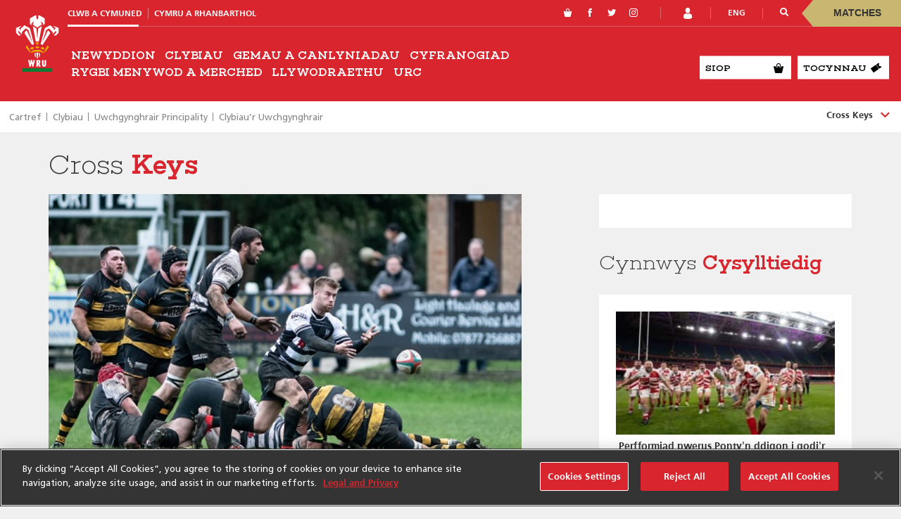

--- FILE ---
content_type: text/html; charset=UTF-8
request_url: https://community.wru.wales/cy/clybiau/uwchgynghrair-principality/clybiaur-uwchgynghrair/cross-keys/
body_size: 19955
content:
<!DOCTYPE html>
<html lang="cy" class="no-js">
<head>
        <meta charset="UTF-8">
    <meta name="viewport" content="width=device-width, initial-scale=1">
	<title>Undeb Rygbi Cymru | Clwb a Cymuned | Cross Keys</title>
    <link rel="profile" href="https://gmpg.org/xfn/11">
        <meta name='robots' content='index, follow, max-image-preview:large, max-snippet:-1, max-video-preview:-1' />

	<!-- This site is optimized with the Yoast SEO plugin v23.1 - https://yoast.com/wordpress/plugins/seo/ -->
	<link rel="canonical" href="https://community.wru.wales/clybiau/uwchgynghrair-principality/clybiaur-uwchgynghrair/cross-keys/" />
	<meta property="og:locale" content="en_US" />
	<meta property="og:type" content="article" />
	<meta property="og:title" content="Cross Keys - Undeb Rygbi Cymru | Clwb a Cymuned" />
	<meta property="og:url" content="https://community.wru.wales/clybiau/uwchgynghrair-principality/clybiaur-uwchgynghrair/cross-keys/" />
	<meta property="og:site_name" content="Undeb Rygbi Cymru | Clwb a Cymuned" />
	<meta property="article:publisher" content="https://www.facebook.com/WelshRugbyUnion/" />
	<meta property="og:image" content="https://d2cx26qpfwuhvu.cloudfront.net/wru/wp-content/uploads/2019/01/22171035/Cross-Keys.jpg" />
	<meta property="og:image:width" content="500" />
	<meta property="og:image:height" content="312" />
	<meta property="og:image:type" content="image/jpeg" />
	<meta name="twitter:card" content="summary_large_image" />
	<meta name="twitter:site" content="@WRU_Community" />
	<script type="application/ld+json" class="yoast-schema-graph">{"@context":"https://schema.org","@graph":[{"@type":"WebPage","@id":"https://wru-admin.soticcloud.net/clybiau/uwchgynghrair-principality/clybiaur-uwchgynghrair/cross-keys/","url":"https://wru-admin.soticcloud.net/clybiau/uwchgynghrair-principality/clybiaur-uwchgynghrair/cross-keys/","name":"Cross Keys - Undeb Rygbi Cymru | Clwb a Cymuned","isPartOf":{"@id":"https://wru-admin.soticcloud.net/#website"},"primaryImageOfPage":{"@id":"https://wru-admin.soticcloud.net/clybiau/uwchgynghrair-principality/clybiaur-uwchgynghrair/cross-keys/#primaryimage"},"image":{"@id":"https://wru-admin.soticcloud.net/clybiau/uwchgynghrair-principality/clybiaur-uwchgynghrair/cross-keys/#primaryimage"},"thumbnailUrl":"https://d2cx26qpfwuhvu.cloudfront.net/wru/wp-content/uploads/2019/01/22171035/Cross-Keys.jpg","datePublished":"2019-01-23T09:51:36+00:00","dateModified":"2019-01-23T09:51:36+00:00","breadcrumb":{"@id":"https://wru-admin.soticcloud.net/clybiau/uwchgynghrair-principality/clybiaur-uwchgynghrair/cross-keys/#breadcrumb"},"inLanguage":"cy","potentialAction":[{"@type":"ReadAction","target":["https://wru-admin.soticcloud.net/clybiau/uwchgynghrair-principality/clybiaur-uwchgynghrair/cross-keys/"]}]},{"@type":"ImageObject","inLanguage":"cy","@id":"https://wru-admin.soticcloud.net/clybiau/uwchgynghrair-principality/clybiaur-uwchgynghrair/cross-keys/#primaryimage","url":"https://d2cx26qpfwuhvu.cloudfront.net/wru/wp-content/uploads/2019/01/22171035/Cross-Keys.jpg","contentUrl":"https://d2cx26qpfwuhvu.cloudfront.net/wru/wp-content/uploads/2019/01/22171035/Cross-Keys.jpg","width":500,"height":312,"caption":"Principality Premiership, Crosskeys v Newport at Pandy Park in Crosskeys, South Wales on Saturday 29 December 2018. Pictures by Simon Latham"},{"@type":"BreadcrumbList","@id":"https://wru-admin.soticcloud.net/clybiau/uwchgynghrair-principality/clybiaur-uwchgynghrair/cross-keys/#breadcrumb","itemListElement":[{"@type":"ListItem","position":1,"name":"Cartref","item":"https://wru-admin.soticcloud.net/cy/"},{"@type":"ListItem","position":2,"name":"Clybiau","item":"https://wru-admin.soticcloud.net/cy/clybiau/"},{"@type":"ListItem","position":3,"name":"Uwchgynghrair Principality","item":"https://wru-admin.soticcloud.net/clybiau/uwchgynghrair-principality/"},{"@type":"ListItem","position":4,"name":"Clybiau&#8217;r Uwchgynghrair","item":"https://wru-admin.soticcloud.net/clybiau/uwchgynghrair-principality/clybiaur-uwchgynghrair/"},{"@type":"ListItem","position":5,"name":"Cross Keys"}]},{"@type":"WebSite","@id":"https://wru-admin.soticcloud.net/#website","url":"https://wru-admin.soticcloud.net/","name":"Undeb Rygbi Cymru | Clwb a Cymuned","description":"","potentialAction":[{"@type":"SearchAction","target":{"@type":"EntryPoint","urlTemplate":"https://wru-admin.soticcloud.net/?s={search_term_string}"},"query-input":"required name=search_term_string"}],"inLanguage":"cy"}]}</script>
	<!-- / Yoast SEO plugin. -->


<link rel='dns-prefetch' href='//wpapi.soticservers.net' />
<link rel='dns-prefetch' href='//cdn.jsdelivr.net' />
<style id='classic-theme-styles-inline-css' type='text/css'>
/*! This file is auto-generated */
.wp-block-button__link{color:#fff;background-color:#32373c;border-radius:9999px;box-shadow:none;text-decoration:none;padding:calc(.667em + 2px) calc(1.333em + 2px);font-size:1.125em}.wp-block-file__button{background:#32373c;color:#fff;text-decoration:none}
</style>
<style id='global-styles-inline-css' type='text/css'>
:root{--wp--preset--aspect-ratio--square: 1;--wp--preset--aspect-ratio--4-3: 4/3;--wp--preset--aspect-ratio--3-4: 3/4;--wp--preset--aspect-ratio--3-2: 3/2;--wp--preset--aspect-ratio--2-3: 2/3;--wp--preset--aspect-ratio--16-9: 16/9;--wp--preset--aspect-ratio--9-16: 9/16;--wp--preset--color--black: #000000;--wp--preset--color--cyan-bluish-gray: #abb8c3;--wp--preset--color--white: #ffffff;--wp--preset--color--pale-pink: #f78da7;--wp--preset--color--vivid-red: #cf2e2e;--wp--preset--color--luminous-vivid-orange: #ff6900;--wp--preset--color--luminous-vivid-amber: #fcb900;--wp--preset--color--light-green-cyan: #7bdcb5;--wp--preset--color--vivid-green-cyan: #00d084;--wp--preset--color--pale-cyan-blue: #8ed1fc;--wp--preset--color--vivid-cyan-blue: #0693e3;--wp--preset--color--vivid-purple: #9b51e0;--wp--preset--gradient--vivid-cyan-blue-to-vivid-purple: linear-gradient(135deg,rgba(6,147,227,1) 0%,rgb(155,81,224) 100%);--wp--preset--gradient--light-green-cyan-to-vivid-green-cyan: linear-gradient(135deg,rgb(122,220,180) 0%,rgb(0,208,130) 100%);--wp--preset--gradient--luminous-vivid-amber-to-luminous-vivid-orange: linear-gradient(135deg,rgba(252,185,0,1) 0%,rgba(255,105,0,1) 100%);--wp--preset--gradient--luminous-vivid-orange-to-vivid-red: linear-gradient(135deg,rgba(255,105,0,1) 0%,rgb(207,46,46) 100%);--wp--preset--gradient--very-light-gray-to-cyan-bluish-gray: linear-gradient(135deg,rgb(238,238,238) 0%,rgb(169,184,195) 100%);--wp--preset--gradient--cool-to-warm-spectrum: linear-gradient(135deg,rgb(74,234,220) 0%,rgb(151,120,209) 20%,rgb(207,42,186) 40%,rgb(238,44,130) 60%,rgb(251,105,98) 80%,rgb(254,248,76) 100%);--wp--preset--gradient--blush-light-purple: linear-gradient(135deg,rgb(255,206,236) 0%,rgb(152,150,240) 100%);--wp--preset--gradient--blush-bordeaux: linear-gradient(135deg,rgb(254,205,165) 0%,rgb(254,45,45) 50%,rgb(107,0,62) 100%);--wp--preset--gradient--luminous-dusk: linear-gradient(135deg,rgb(255,203,112) 0%,rgb(199,81,192) 50%,rgb(65,88,208) 100%);--wp--preset--gradient--pale-ocean: linear-gradient(135deg,rgb(255,245,203) 0%,rgb(182,227,212) 50%,rgb(51,167,181) 100%);--wp--preset--gradient--electric-grass: linear-gradient(135deg,rgb(202,248,128) 0%,rgb(113,206,126) 100%);--wp--preset--gradient--midnight: linear-gradient(135deg,rgb(2,3,129) 0%,rgb(40,116,252) 100%);--wp--preset--font-size--small: 13px;--wp--preset--font-size--medium: 20px;--wp--preset--font-size--large: 36px;--wp--preset--font-size--x-large: 42px;--wp--preset--spacing--20: 0.44rem;--wp--preset--spacing--30: 0.67rem;--wp--preset--spacing--40: 1rem;--wp--preset--spacing--50: 1.5rem;--wp--preset--spacing--60: 2.25rem;--wp--preset--spacing--70: 3.38rem;--wp--preset--spacing--80: 5.06rem;--wp--preset--shadow--natural: 6px 6px 9px rgba(0, 0, 0, 0.2);--wp--preset--shadow--deep: 12px 12px 50px rgba(0, 0, 0, 0.4);--wp--preset--shadow--sharp: 6px 6px 0px rgba(0, 0, 0, 0.2);--wp--preset--shadow--outlined: 6px 6px 0px -3px rgba(255, 255, 255, 1), 6px 6px rgba(0, 0, 0, 1);--wp--preset--shadow--crisp: 6px 6px 0px rgba(0, 0, 0, 1);}:where(.is-layout-flex){gap: 0.5em;}:where(.is-layout-grid){gap: 0.5em;}body .is-layout-flex{display: flex;}.is-layout-flex{flex-wrap: wrap;align-items: center;}.is-layout-flex > :is(*, div){margin: 0;}body .is-layout-grid{display: grid;}.is-layout-grid > :is(*, div){margin: 0;}:where(.wp-block-columns.is-layout-flex){gap: 2em;}:where(.wp-block-columns.is-layout-grid){gap: 2em;}:where(.wp-block-post-template.is-layout-flex){gap: 1.25em;}:where(.wp-block-post-template.is-layout-grid){gap: 1.25em;}.has-black-color{color: var(--wp--preset--color--black) !important;}.has-cyan-bluish-gray-color{color: var(--wp--preset--color--cyan-bluish-gray) !important;}.has-white-color{color: var(--wp--preset--color--white) !important;}.has-pale-pink-color{color: var(--wp--preset--color--pale-pink) !important;}.has-vivid-red-color{color: var(--wp--preset--color--vivid-red) !important;}.has-luminous-vivid-orange-color{color: var(--wp--preset--color--luminous-vivid-orange) !important;}.has-luminous-vivid-amber-color{color: var(--wp--preset--color--luminous-vivid-amber) !important;}.has-light-green-cyan-color{color: var(--wp--preset--color--light-green-cyan) !important;}.has-vivid-green-cyan-color{color: var(--wp--preset--color--vivid-green-cyan) !important;}.has-pale-cyan-blue-color{color: var(--wp--preset--color--pale-cyan-blue) !important;}.has-vivid-cyan-blue-color{color: var(--wp--preset--color--vivid-cyan-blue) !important;}.has-vivid-purple-color{color: var(--wp--preset--color--vivid-purple) !important;}.has-black-background-color{background-color: var(--wp--preset--color--black) !important;}.has-cyan-bluish-gray-background-color{background-color: var(--wp--preset--color--cyan-bluish-gray) !important;}.has-white-background-color{background-color: var(--wp--preset--color--white) !important;}.has-pale-pink-background-color{background-color: var(--wp--preset--color--pale-pink) !important;}.has-vivid-red-background-color{background-color: var(--wp--preset--color--vivid-red) !important;}.has-luminous-vivid-orange-background-color{background-color: var(--wp--preset--color--luminous-vivid-orange) !important;}.has-luminous-vivid-amber-background-color{background-color: var(--wp--preset--color--luminous-vivid-amber) !important;}.has-light-green-cyan-background-color{background-color: var(--wp--preset--color--light-green-cyan) !important;}.has-vivid-green-cyan-background-color{background-color: var(--wp--preset--color--vivid-green-cyan) !important;}.has-pale-cyan-blue-background-color{background-color: var(--wp--preset--color--pale-cyan-blue) !important;}.has-vivid-cyan-blue-background-color{background-color: var(--wp--preset--color--vivid-cyan-blue) !important;}.has-vivid-purple-background-color{background-color: var(--wp--preset--color--vivid-purple) !important;}.has-black-border-color{border-color: var(--wp--preset--color--black) !important;}.has-cyan-bluish-gray-border-color{border-color: var(--wp--preset--color--cyan-bluish-gray) !important;}.has-white-border-color{border-color: var(--wp--preset--color--white) !important;}.has-pale-pink-border-color{border-color: var(--wp--preset--color--pale-pink) !important;}.has-vivid-red-border-color{border-color: var(--wp--preset--color--vivid-red) !important;}.has-luminous-vivid-orange-border-color{border-color: var(--wp--preset--color--luminous-vivid-orange) !important;}.has-luminous-vivid-amber-border-color{border-color: var(--wp--preset--color--luminous-vivid-amber) !important;}.has-light-green-cyan-border-color{border-color: var(--wp--preset--color--light-green-cyan) !important;}.has-vivid-green-cyan-border-color{border-color: var(--wp--preset--color--vivid-green-cyan) !important;}.has-pale-cyan-blue-border-color{border-color: var(--wp--preset--color--pale-cyan-blue) !important;}.has-vivid-cyan-blue-border-color{border-color: var(--wp--preset--color--vivid-cyan-blue) !important;}.has-vivid-purple-border-color{border-color: var(--wp--preset--color--vivid-purple) !important;}.has-vivid-cyan-blue-to-vivid-purple-gradient-background{background: var(--wp--preset--gradient--vivid-cyan-blue-to-vivid-purple) !important;}.has-light-green-cyan-to-vivid-green-cyan-gradient-background{background: var(--wp--preset--gradient--light-green-cyan-to-vivid-green-cyan) !important;}.has-luminous-vivid-amber-to-luminous-vivid-orange-gradient-background{background: var(--wp--preset--gradient--luminous-vivid-amber-to-luminous-vivid-orange) !important;}.has-luminous-vivid-orange-to-vivid-red-gradient-background{background: var(--wp--preset--gradient--luminous-vivid-orange-to-vivid-red) !important;}.has-very-light-gray-to-cyan-bluish-gray-gradient-background{background: var(--wp--preset--gradient--very-light-gray-to-cyan-bluish-gray) !important;}.has-cool-to-warm-spectrum-gradient-background{background: var(--wp--preset--gradient--cool-to-warm-spectrum) !important;}.has-blush-light-purple-gradient-background{background: var(--wp--preset--gradient--blush-light-purple) !important;}.has-blush-bordeaux-gradient-background{background: var(--wp--preset--gradient--blush-bordeaux) !important;}.has-luminous-dusk-gradient-background{background: var(--wp--preset--gradient--luminous-dusk) !important;}.has-pale-ocean-gradient-background{background: var(--wp--preset--gradient--pale-ocean) !important;}.has-electric-grass-gradient-background{background: var(--wp--preset--gradient--electric-grass) !important;}.has-midnight-gradient-background{background: var(--wp--preset--gradient--midnight) !important;}.has-small-font-size{font-size: var(--wp--preset--font-size--small) !important;}.has-medium-font-size{font-size: var(--wp--preset--font-size--medium) !important;}.has-large-font-size{font-size: var(--wp--preset--font-size--large) !important;}.has-x-large-font-size{font-size: var(--wp--preset--font-size--x-large) !important;}
:where(.wp-block-post-template.is-layout-flex){gap: 1.25em;}:where(.wp-block-post-template.is-layout-grid){gap: 1.25em;}
:where(.wp-block-columns.is-layout-flex){gap: 2em;}:where(.wp-block-columns.is-layout-grid){gap: 2em;}
:root :where(.wp-block-pullquote){font-size: 1.5em;line-height: 1.6;}
</style>
<link rel='stylesheet' id='bootstrap.min_css-css' href='https://community.wru.wales/wp-content/themes/wru/assets/css/0-bootstrap.min.css' type='text/css' media='all' />
<link rel='stylesheet' id='slick_css-css' href='//cdn.jsdelivr.net/jquery.slick/1.6.0/slick.css?ver=6.6.1' type='text/css' media='all' />
<link rel='stylesheet' id='slick_theme_css-css' href='//cdn.jsdelivr.net/jquery.slick/1.6.0/slick-theme.css?ver=4.6.1' type='text/css' media='all' />
<link rel='stylesheet' id='mobile_menu_min_css-css' href='https://community.wru.wales/wp-content/themes/wru/assets/css/mobile-menu.min.css' type='text/css' media='all' />
<link rel='stylesheet' id='style_base_css-css' href='https://community.wru.wales/wp-content/themes/wru/style-0-base.css?ver=6.6.1' type='text/css' media='all' />
<link rel='stylesheet' id='style_header_footer_css-css' href='https://community.wru.wales/wp-content/themes/wru/style-1-header-footer.css?ver=6.6.1' type='text/css' media='all' />
<link rel='stylesheet' id='style_home_css-css' href='https://community.wru.wales/wp-content/themes/wru/style-2-home.css?ver=6.6.1' type='text/css' media='all' />
<link rel='stylesheet' id='style_aggregator_css-css' href='https://community.wru.wales/wp-content/themes/wru/style-2-aggregator.css?ver=6.6.1' type='text/css' media='all' />
<link rel='stylesheet' id='style_content_css-css' href='https://community.wru.wales/wp-content/themes/wru/style-2-content.css?ver=6.6.1' type='text/css' media='all' />
<link rel='stylesheet' id='style_fixture_result_css-css' href='https://community.wru.wales/wp-content/themes/wru/style-2-fixture-result.css?ver=6.6.1' type='text/css' media='all' />
<link rel='stylesheet' id='style_match_centre_css-css' href='https://community.wru.wales/wp-content/themes/wru/style-2-match-centre.css?ver=6.6.1' type='text/css' media='all' />
<link rel='stylesheet' id='style_player_css-css' href='https://community.wru.wales/wp-content/themes/wru/style-2-player.css?ver=6.6.1' type='text/css' media='all' />
<link rel='stylesheet' id='style_stats_css-css' href='https://community.wru.wales/wp-content/themes/wru/style-2-stats.css?ver=6.6.1' type='text/css' media='all' />
<link rel='stylesheet' id='style_animate_css-css' href='https://community.wru.wales/wp-content/themes/wru/style-zz-animate.css?ver=6.6.1' type='text/css' media='all' />
<script type="text/javascript" src="//wpapi.soticservers.net/tools/wordpress/js/jquery.min.js?ver=6.6.1" id="jquery-js"></script>
<script type="text/javascript" defer="defer" src="//wpapi.soticservers.net/tools/wordpress/js/bootstrap.min.js" id="bootstrap_min_js-js"></script>
<script type="text/javascript" defer="defer" src="//cdn.jsdelivr.net/npm/vue@2.*" id="vue_js-js"></script>
<script type="text/javascript" defer="defer" src="https://community.wru.wales/wp-content/themes/wru/assets/js/external/combine-0-modernizr.2.8.3.min.js?ver=6.6.1" id="modernizr_js-js"></script>
<script type="text/javascript" defer="defer" src="https://community.wru.wales/wp-content/themes/wru/assets/js/external/combine-1-smooth-scroll.14.2.1.min.js" id="smooth-scroll_min_js-js"></script>
<script type="text/javascript" defer="defer" src="https://community.wru.wales/wp-content/themes/wru/assets/js/external/combine-1-webfontloader.1.6.28.min.js" id="webfontloader_min_js-js"></script>
<script type="text/javascript" defer="defer" src="https://community.wru.wales/wp-content/themes/wru/assets/js/external/combine-1-lazyload.10.16.2.min.js" id="lazyload_min_js-js"></script>
<script type="text/javascript" defer="defer" src="https://community.wru.wales/wp-content/themes/wru/assets/js/combine-2-sotic-menu.js?ver=6.6.1" id="sotic_menu_js-js"></script>
<script type="text/javascript" defer="defer" src="https://community.wru.wales/wp-content/themes/wru/assets/js/external/combine-3-countdown.2.2.0.min.js?ver=6.6.1" id="countdown_js-js"></script>
<script type="text/javascript" defer="defer" src="https://community.wru.wales/wp-content/themes/wru/assets/js/external/combine-3-fitvids.1.2.0.min.js?ver=6.6.1" id="fitvid_js-js"></script>
<script type="text/javascript" defer="defer" src="https://community.wru.wales/wp-content/themes/wru/assets/js/external/combine-3-mustache.2.3.2.min.js?ver=6.6.1" id="mustache_js-js"></script>
<script type="text/javascript" defer="defer" src="https://community.wru.wales/wp-content/themes/wru/assets/js/external/combine-3-nanogallery.5.10.3.min.js?ver=6.6.1" id="nanogallery_js-js"></script>
<script type="text/javascript" defer="defer" src="https://community.wru.wales/wp-content/themes/wru/assets/js/external/combine-3-same-height.min.js?ver=6.6.1" id="sameheight_js-js"></script>
<script type="text/javascript" defer="defer" src="https://community.wru.wales/wp-content/themes/wru/assets/js/external/combine-3-slick.1.9.0.min.js?ver=6.6.1" id="slick_js-js"></script>
<script type="text/javascript" defer="defer" src="https://community.wru.wales/wp-content/themes/wru/assets/js/combine-4-accordion.js?ver=6.6.1" id="accordion_js-js"></script>
<script type="text/javascript" id="aggregator_js-js-extra">
/* <![CDATA[ */
var WP_VARS = {"template_url":"https:\/\/community.wru.wales\/wp-content\/themes\/wru","base_url":"https:\/\/community.wru.wales","path":"\/var\/www\/html\/wp-content\/themes\/wru","locale":"cy"};
/* ]]> */
</script>
<script type="text/javascript" defer="defer" src="https://community.wru.wales/wp-content/themes/wru/assets/js/combine-4-aggregator.js?ver=6.6.1" id="aggregator_js-js"></script>
<script type="text/javascript" defer="defer" src="https://community.wru.wales/wp-content/themes/wru/assets/js/combine-4-agg-sizer.js?ver=6.6.1" id="agg_sizer_js-js"></script>
<script type="text/javascript" defer="defer" src="https://community.wru.wales/wp-content/themes/wru/assets/js/combine-4-archive.js?ver=6.6.1" id="archive_js-js"></script>
<script type="text/javascript" defer="defer" src="https://community.wru.wales/wp-content/themes/wru/assets/js/combine-4-charts.js?ver=6.6.1" id="charts_js-js"></script>
<script type="text/javascript" defer="defer" src="https://community.wru.wales/wp-content/themes/wru/assets/js/combine-4-countdown-clock.js?ver=6.6.1" id="countdown_clock_js-js"></script>
<script type="text/javascript" defer="defer" src="https://community.wru.wales/wp-content/themes/wru/assets/js/combine-4-data-tab.js?ver=6.6.1" id="data_tab_js-js"></script>
<script type="text/javascript" defer="defer" src="https://community.wru.wales/wp-content/themes/wru/assets/js/combine-4-fixture-filters-club.js?ver=6.6.1" id="fixture_filters_club_js-js"></script>
<script type="text/javascript" defer="defer" src="https://community.wru.wales/wp-content/themes/wru/assets/js/combine-4-fixture-sort.js?ver=6.6.1" id="fixture_sort_js-js"></script>
<script type="text/javascript" defer="defer" src="https://community.wru.wales/wp-content/themes/wru/assets/js/combine-4-icalendar.js?ver=6.6.1" id="icalendar_js-js"></script>
<script type="text/javascript" defer="defer" src="https://community.wru.wales/wp-content/themes/wru/assets/js/combine-4-nano-gallery.js?ver=6.6.1" id="nano_gallery_js-js"></script>
<script type="text/javascript" defer="defer" src="https://community.wru.wales/wp-content/themes/wru/assets/js/combine-4-slider.js?ver=6.6.1" id="slider_js-js"></script>
<script type="text/javascript" defer="defer" src="https://community.wru.wales/wp-content/themes/wru/assets/js/combine-4-social-share.js?ver=6.6.1" id="social_share_js-js"></script>
<script type="text/javascript" id="widget_reloader_js-js-extra">
/* <![CDATA[ */
var WP_VARS = {"template_url":"https:\/\/community.wru.wales\/wp-content\/themes\/wru","base_url":"https:\/\/community.wru.wales","path":"\/var\/www\/html\/wp-content\/themes\/wru","locale":"cy"};
/* ]]> */
</script>
<script type="text/javascript" defer="defer" src="https://community.wru.wales/wp-content/themes/wru/assets/js/combine-4-widget-reloader.js?ver=6.6.1" id="widget_reloader_js-js"></script>
<script type="text/javascript" defer="defer" src="https://community.wru.wales/wp-content/themes/wru/assets/js/combine-4-your-time.js?ver=6.6.1" id="your_time_js-js"></script>
<script type="text/javascript" defer="defer" src="https://community.wru.wales/wp-content/themes/wru/assets/js/external/combine-3-moment-locales.min.js?ver=6.6.1" id="moments_js-js"></script>
<script type="text/javascript" defer="defer" src="https://community.wru.wales/wp-content/themes/wru/assets/js/external/combine-3-moment-timezone-with-data-2012-2022.min.js?ver=6.6.1" id="moments_data_js-js"></script>
<link rel="https://api.w.org/" href="https://community.wru.wales/wp-json/" /><link rel="alternate" title="JSON" type="application/json" href="https://community.wru.wales/wp-json/wp/v2/pages/38882" /><meta name="generator" content="WordPress 6.6.1" />
<link rel='shortlink' href='https://community.wru.wales/?p=38882' />
<link rel="alternate" title="oEmbed (JSON)" type="application/json+oembed" href="https://community.wru.wales/wp-json/oembed/1.0/embed?url=https%3A%2F%2Fcommunity.wru.wales%2Fcy%2Fclybiau%2Fuwchgynghrair-principality%2Fclybiaur-uwchgynghrair%2Fcross-keys%2F" />
<link rel="alternate" title="oEmbed (XML)" type="text/xml+oembed" href="https://community.wru.wales/wp-json/oembed/1.0/embed?url=https%3A%2F%2Fcommunity.wru.wales%2Fcy%2Fclybiau%2Fuwchgynghrair-principality%2Fclybiaur-uwchgynghrair%2Fcross-keys%2F&#038;format=xml" />
<!-- Google Tag Manager -->
<script>(function(w,d,s,l,i){w[l]=w[l]||[];w[l].push({'gtm.start':
new Date().getTime(),event:'gtm.js'});var f=d.getElementsByTagName(s)[0],
j=d.createElement(s),dl=l!='dataLayer'?'&l='+l:'';j.async=true;j.src=
'https://www.googletagmanager.com/gtm.js?id='+i+dl;f.parentNode.insertBefore(j,f);
})(window,document,'script','dataLayer','GTM-5TJ52KT');</script>
<!-- End Google Tag Manager -->
		<link rel="alternate" href="https://community.wru.wales/club/admiral-premiership/indigo-group-premiership-clubs/cross-keys/" hreflang="en" />
<link rel="alternate" href="https://community.wru.wales/cy/clybiau/uwchgynghrair-principality/clybiaur-uwchgynghrair/cross-keys/" hreflang="cy" />
<script type="text/javascript" src="//script.crazyegg.com/pages/scripts/0018/4872.js" async="async" ></script>
        <link rel="apple-touch-icon" sizes="57x57" href="https://community.wru.wales/wp-content/themes/wru/assets/favicon/apple-icon-57x57.png">
    <link rel="apple-touch-icon" sizes="60x60" href="https://community.wru.wales/wp-content/themes/wru/assets/favicon/apple-icon-60x60.png">
    <link rel="apple-touch-icon" sizes="72x72" href="https://community.wru.wales/wp-content/themes/wru/assets/favicon/apple-icon-72x72.png">
    <link rel="apple-touch-icon" sizes="76x76" href="https://community.wru.wales/wp-content/themes/wru/assets/favicon/apple-icon-76x76.png">
    <link rel="apple-touch-icon" sizes="114x114" href="https://community.wru.wales/wp-content/themes/wru/assets/favicon/apple-icon-114x114.png">
    <link rel="apple-touch-icon" sizes="120x120" href="https://community.wru.wales/wp-content/themes/wru/assets/favicon/apple-icon-120x120.png">
    <link rel="apple-touch-icon" sizes="144x144" href="https://community.wru.wales/wp-content/themes/wru/assets/favicon/apple-icon-144x144.png">
    <link rel="apple-touch-icon" sizes="152x152" href="https://community.wru.wales/wp-content/themes/wru/assets/favicon/apple-icon-152x152.png">
    <link rel="apple-touch-icon" sizes="180x180" href="https://community.wru.wales/wp-content/themes/wru/assets/favicon/apple-icon-180x180.png">
    <link rel="icon" type="image/png" sizes="192x192"  href="https://community.wru.wales/wp-content/themes/wru/assets/favicon/android-icon-192x192.png">
    <link rel="icon" type="image/png" sizes="32x32" href="https://community.wru.wales/wp-content/themes/wru/assets/favicon/favicon-32x32.png">
    <link rel="icon" type="image/png" sizes="96x96" href="https://community.wru.wales/wp-content/themes/wru/assets/favicon/favicon-96x96.png">
    <link rel="icon" type="image/png" sizes="16x16" href="https://community.wru.wales/wp-content/themes/wru/assets/favicon/favicon-16x16.png">
    <link rel="shortcut icon" href="https://community.wru.wales/wp-content/themes/wru/assets/favicon/favicon.ico" type="image/x-icon">

    <script src="https://www.googletagservices.com/tag/js/gpt.js"></script></head>


<body data-rsssl=1 class="page-template-default page page-id-38882 page-child parent-pageid-481 menu-direction-">

    
<nav id="sm-menu" role="navigation" class="sm-menu sm-offcanvas bg-primary"
	data-type=""
	data-navbar=""
	data-search=""
	data-direction=""
	data-width=""
>
	<div class="menu-main-menu-cy-container"><ul id="menu-main-menu-cy" class="menu"><div id='sm-menu-parent'><div class='closeButtonWrapper bg-secondary'><a href='javascript:void(0)' class='closeButton c-primary' title='Close' onclick='closeNav()'>&times;</a>
            </div><div class='sm-0 sm-panel sm-hidden bg-primary' id='sm-0'><div class='sm-navbar bg-white'><a class='sm-title tf-allcaps' title='View Dewislen' href='/'>Dewislen</a><a href='javascript:void(0)' class='sm-back' data-target='sm-0' data-parent='sm-0' title='View previous menu'><i class='icon-left-arrow'></i></a></div><ul class='menu menu-wrapper'><li class='menu-item-has-children'><a title='View Newyddion' href='https://community.wru.wales/cy/newyddion/' class='tf-allcaps menu-link c-white'><span>Newyddion</span></a><a class='sm-next' href='javascript:void(0)' data-target='sm-495' data-parent='sm-0' title='View Newyddion menu'><i class='icon-right-arrow'></i></a> </li><li class='menu-item-has-children'><a title='View Clybiau' href='https://community.wru.wales/cy/clybiau/' class='tf-allcaps menu-link c-white'><span>Clybiau</span></a><a class='sm-next' href='javascript:void(0)' data-target='sm-500' data-parent='sm-0' title='View Clybiau menu'><i class='icon-right-arrow'></i></a> </li><li class=''><a title='View Gemau a Canlyniadau' href='https://community.wru.wales/cy/gemau-a-canlyniadau/' class='tf-allcaps menu-link c-white'><span>Gemau a Canlyniadau</span></a></li><li class='menu-item-has-children'><a title='View Cyfranogiad' href='https://community.wru.wales/cy/cyfranogiad/' class='tf-allcaps menu-link c-white'><span>Cyfranogiad</span></a><a class='sm-next' href='javascript:void(0)' data-target='sm-525' data-parent='sm-0' title='View Cyfranogiad menu'><i class='icon-right-arrow'></i></a> </li><li class='menu-item-has-children'><a title='View Rygbi Menywod a Merched' href='https://community.wru.wales/cy/rygbi-menywod-a-merched/' class='tf-allcaps menu-link c-white'><span>Rygbi Menywod a Merched</span></a><a class='sm-next' href='javascript:void(0)' data-target='sm-543' data-parent='sm-0' title='View Rygbi Menywod a Merched menu'><i class='icon-right-arrow'></i></a> </li><li class='menu-item-has-children'><a title='View Llywodraethu' href='https://community.wru.wales/cy/llywodraethu/' class='tf-allcaps menu-link c-white'><span>Llywodraethu</span></a><a class='sm-next' href='javascript:void(0)' data-target='sm-558' data-parent='sm-0' title='View Llywodraethu menu'><i class='icon-right-arrow'></i></a> </li><li class='menu-item-has-children'><a title='View URC' href='https://community.wru.wales/cy/urc/' class='tf-allcaps menu-link c-white'><span>URC</span></a><a class='sm-next' href='javascript:void(0)' data-target='sm-560' data-parent='sm-0' title='View URC menu'><i class='icon-right-arrow'></i></a> </li></ul></div><div class='sm-panel sm-hidden' id='sm-495'><div class='sm-navbar bg-white'><a class='sm-title tf-allcaps' title='View Newyddion' href='https://community.wru.wales/cy/newyddion/'>Newyddion</a><a href='javascript:void(0)' class='sm-back' data-target='sm-495' data-parent='sm-0' title='View previous menu'><i class='icon-left-arrow'></i></a></div><ul class='menu menu-wrapper'><li class=''><a title='View Y newyddion diweddaraf' href='https://community.wru.wales/cy/newyddion/y-newyddion-diweddaraf/' class='tf-allcaps menu-link c-white'><span>Y newyddion diweddaraf</span></a></li><li class=''><a title='View Archif Newyddion' href='https://community.wru.wales/cy/newyddion/archif-newyddion/' class='tf-allcaps menu-link c-white'><span>Archif Newyddion</span></a></li><li class=''><a title='View Teledu URC' href='https://community.wru.wales/cy/newyddion/teledu-urc/' class='tf-allcaps menu-link c-white'><span>Teledu URC</span></a></li></ul></div><div class='sm-panel sm-hidden' id='sm-500'><div class='sm-navbar bg-white'><a class='sm-title tf-allcaps' title='View Clybiau' href='https://community.wru.wales/cy/clybiau/'>Clybiau</a><a href='javascript:void(0)' class='sm-back' data-target='sm-500' data-parent='sm-0' title='View previous menu'><i class='icon-left-arrow'></i></a></div><ul class='menu menu-wrapper'><li class='menu-item-has-children'><a title='View Uwchgynghrair Principality' href='https://community.wru.wales/cy/clybiau/uwchgynghrair-principality/' class='tf-allcaps menu-link c-white'><span>Uwchgynghrair Principality</span></a><a class='sm-next' href='javascript:void(0)' data-target='sm-499' data-parent='sm-500' title='View Uwchgynghrair Principality menu'><i class='icon-right-arrow'></i></a> </li><li class='menu-item-has-children'><a title='View Y Bencampwriaeth Genedlaethol' href='https://community.wru.wales/cy/clybiau/y-bencampwriaeth-genedlaethol/' class='tf-allcaps menu-link c-white'><span>Y Bencampwriaeth Genedlaethol</span></a><a class='sm-next' href='javascript:void(0)' data-target='sm-505' data-parent='sm-500' title='View Y Bencampwriaeth Genedlaethol menu'><i class='icon-right-arrow'></i></a> </li><li class='menu-item-has-children'><a title='View Y Cynghreiriau Cenedlaethol' href='https://community.wru.wales/cy/clybiau/y-cynghreiriau-cenedlaethol/' class='tf-allcaps menu-link c-white'><span>Y Cynghreiriau Cenedlaethol</span></a><a class='sm-next' href='javascript:void(0)' data-target='sm-509' data-parent='sm-500' title='View Y Cynghreiriau Cenedlaethol menu'><i class='icon-right-arrow'></i></a> </li><li class='menu-item-has-children'><a title='View Y Cwpan Cenedlaethol' href='https://community.wru.wales/cy/clybiau/y-cwpan-cenedlaethol/' class='tf-allcaps menu-link c-white'><span>Y Cwpan Cenedlaethol</span></a><a class='sm-next' href='javascript:void(0)' data-target='sm-512' data-parent='sm-500' title='View Y Cwpan Cenedlaethol menu'><i class='icon-right-arrow'></i></a> </li><li class='menu-item-has-children'><a title='View Cynhadledd Athletau URC' href='https://community.wru.wales/cy/clybiau/cynhadledd-athletau-urc/' class='tf-allcaps menu-link c-white'><span>Cynhadledd Athletau URC</span></a><a class='sm-next' href='javascript:void(0)' data-target='sm-71757' data-parent='sm-500' title='View Cynhadledd Athletau URC menu'><i class='icon-right-arrow'></i></a> </li><li class='menu-item-has-children'><a title='View Rygbi Ieuenctid' href='https://community.wru.wales/cy/clybiau/cynghreiriau-ieuenctid-urc/' class='tf-allcaps menu-link c-white'><span>Rygbi Ieuenctid</span></a><a class='sm-next' href='javascript:void(0)' data-target='sm-520' data-parent='sm-500' title='View Rygbi Ieuenctid menu'><i class='icon-right-arrow'></i></a> </li><li class=''><a title='View Chwilio am glwb' href='https://community.wru.wales/cy/clybiau/chwilio-am-glwb/' class='tf-allcaps menu-link c-white'><span>Chwilio am glwb</span></a></li><li class=''><a title='View Newyddion clybiau' href='https://community.wru.wales/cy/clybiau/newyddion-clybiau/' class='tf-allcaps menu-link c-white'><span>Newyddion clybiau</span></a></li><li class='menu-item-has-children'><a title='View Adnoddau Clwb' href='https://community.wru.wales/cy/clybiau/adnoddau-clwb/' class='tf-allcaps menu-link c-white'><span>Adnoddau Clwb</span></a><a class='sm-next' href='javascript:void(0)' data-target='sm-38542' data-parent='sm-500' title='View Adnoddau Clwb menu'><i class='icon-right-arrow'></i></a> </li></ul></div><div class='sm-panel sm-hidden' id='sm-525'><div class='sm-navbar bg-white'><a class='sm-title tf-allcaps' title='View Cyfranogiad' href='https://community.wru.wales/cy/cyfranogiad/'>Cyfranogiad</a><a href='javascript:void(0)' class='sm-back' data-target='sm-525' data-parent='sm-0' title='View previous menu'><i class='icon-left-arrow'></i></a></div><ul class='menu menu-wrapper'><li class=''><a title='View Sut mae cymryd rhan' href='https://community.wru.wales/cy/cyfranogiad/sut-mae-cymryd-rhan/' class='tf-allcaps menu-link c-white'><span>Sut mae cymryd rhan</span></a></li><li class='menu-item-has-children'><a title='View Canolfannau, Ysgolion a cholegau' href='https://community.wru.wales/cy/cyfranogiad/ysgolion-a-cholegau/' class='tf-allcaps menu-link c-white'><span>Canolfannau, Ysgolion a cholegau</span></a><a class='sm-next' href='javascript:void(0)' data-target='sm-527' data-parent='sm-525' title='View Canolfannau, Ysgolion a cholegau menu'><i class='icon-right-arrow'></i></a> </li><li class=''><a title='View Rygbi Anabledd' href='https://community.wru.wales/cy/cyfranogiad/gemau-stryd/' class='tf-allcaps menu-link c-white'><span>Rygbi Anabledd</span></a></li><li class=''><a title='View Rygbi Menter' href='https://community.wru.wales/cy/cyfranogiad/rygbi-menter-2/' class='tf-allcaps menu-link c-white'><span>Rygbi Menter</span></a></li><li class=''><a title='View Gwersylloedd rygbi Cymru' href='https://bookings.wru.co.uk' class='tf-allcaps menu-link c-white'><span>Gwersylloedd rygbi Cymru</span></a></li><li class=''><a title='View Dod o hyd i rygbi' href='https://community.wru.wales/cy/cyfranogiad/dod-o-hyd-i-rygbi/' class='tf-allcaps menu-link c-white'><span>Dod o hyd i rygbi</span></a></li><li class='menu-item-has-children'><a title='View Cymru Alltud' href='https://community.wru.wales/cy/cyfranogiad/cymru-alltud/' class='tf-allcaps menu-link c-white'><span>Cymru Alltud</span></a><a class='sm-next' href='javascript:void(0)' data-target='sm-59208' data-parent='sm-525' title='View Cymru Alltud menu'><i class='icon-right-arrow'></i></a> </li><li class='menu-item-has-children'><a title='View Datblygu’r gweithlu' href='https://community.wru.wales/cy/cyfranogiad/datblygur-gweithlu/' class='tf-allcaps menu-link c-white'><span>Datblygu’r gweithlu</span></a><a class='sm-next' href='javascript:void(0)' data-target='sm-538' data-parent='sm-525' title='View Datblygu’r gweithlu menu'><i class='icon-right-arrow'></i></a> </li><li class=''><a title='View Locer Gemau URC' href='https://www.wrugamelocker.wales/' class='tf-allcaps menu-link c-white'><span>Locer Gemau URC</span></a></li></ul></div><div class='sm-panel sm-hidden' id='sm-543'><div class='sm-navbar bg-white'><a class='sm-title tf-allcaps' title='View Rygbi Menywod a Merched' href='https://community.wru.wales/cy/rygbi-menywod-a-merched/'>Rygbi Menywod a Merched</a><a href='javascript:void(0)' class='sm-back' data-target='sm-543' data-parent='sm-0' title='View previous menu'><i class='icon-left-arrow'></i></a></div><ul class='menu menu-wrapper'><li class=''><a title='View Newyddion rygbi menywod' href='https://community.wru.wales/cy/rygbi-menywod-a-merched/newyddion-rygbi-rhanbarthol-menywod/' class='tf-allcaps menu-link c-white'><span>Newyddion rygbi menywod</span></a></li><li class='menu-item-has-children'><a title='View Cynghreiriau Cenedlaethol Merched Admiral' href='https://community.wru.wales/cy/rygbi-menywod-a-merched/gemau-a-canlyniadau-cynghrair-genedlaethol-y-menywod/' class='tf-allcaps menu-link c-white'><span>Cynghreiriau Cenedlaethol Merched Admiral</span></a><a class='sm-next' href='javascript:void(0)' data-target='sm-550' data-parent='sm-543' title='View Cynghreiriau Cenedlaethol Merched Admiral menu'><i class='icon-right-arrow'></i></a> </li><li class=''><a title='View Cynhadledd Genedlaethol Merched URC' href='https://community.wru.wales/cy/rygbi-menywod-a-merched/cynhadledd-genedlaethol-merched-urc/' class='tf-allcaps menu-link c-white'><span>Cynhadledd Genedlaethol Merched URC</span></a></li><li class='menu-item-has-children'><a title='View Cwpan, Powlen a Phlât Merched URC' href='https://community.wru.wales/cy/rygbi-menywod-a-merched/cwpan-cenedlaethol-merched-wru/' class='tf-allcaps menu-link c-white'><span>Cwpan, Powlen a Phlât Merched URC</span></a><a class='sm-next' href='javascript:void(0)' data-target='sm-61852' data-parent='sm-543' title='View Cwpan, Powlen a Phlât Merched URC menu'><i class='icon-right-arrow'></i></a> </li><li class=''><a title='View Cwpan Her Geltaidd Cymunedol Merched URC' href='https://community.wru.wales/cy/rygbi-menywod-a-merched/cwpan-her-geltaidd-cymunedol-merched-urc/' class='tf-allcaps menu-link c-white'><span>Cwpan Her Geltaidd Cymunedol Merched URC</span></a></li><li class=''><a title='View Gêmau a Chanlyniadau Cynghrair RAG dan 18 URC' href='https://community.wru.wales/cy/rygbi-menywod-a-merched/gemau-a-canlyniadau-rygbi-rhanbarthol-menywod/gemau-a-chanlyniadau-cynghrair-rag-dan-18-urc/' class='tf-allcaps menu-link c-white'><span>Gêmau a Chanlyniadau Cynghrair RAG dan 18 URC</span></a></li><li class=''><a title='View Hwb Menywod' href='https://community.wru.wales/cy/rygbi-menywod-a-merched/clystyrau-merched/' class='tf-allcaps menu-link c-white'><span>Hwb Menywod</span></a></li><li class=''><a title='View Sut mae cymryd rhan rygbi merched' href='https://community.wru.wales/cy/rygbi-menywod-a-merched/clystyrau-merched/sut-mae-cymryd-rhan-rygbi-merched/' class='tf-allcaps menu-link c-white'><span>Sut mae cymryd rhan rygbi merched</span></a></li><li class=''><a title='View Gweithlu rygbi menywod a merched' href='https://community.wru.wales/cy/rygbi-menywod-a-merched/gweithlu-rygbi-menywod-a-merched/' class='tf-allcaps menu-link c-white'><span>Gweithlu rygbi menywod a merched</span></a></li></ul></div><div class='sm-panel sm-hidden' id='sm-558'><div class='sm-navbar bg-white'><a class='sm-title tf-allcaps' title='View Llywodraethu' href='https://community.wru.wales/cy/llywodraethu/'>Llywodraethu</a><a href='javascript:void(0)' class='sm-back' data-target='sm-558' data-parent='sm-0' title='View previous menu'><i class='icon-left-arrow'></i></a></div><ul class='menu menu-wrapper'><li class=''><a title='View Polisi Iaith Gymraeg' href='https://community.wru.wales/cy/llywodraethu/polisi-iaeth-cymraeg/' class='tf-allcaps menu-link c-white'><span>Polisi Iaith Gymraeg</span></a></li><li class='menu-item-has-children'><a title='View Byrddau Rygbi' href='https://community.wru.wales/cy/llywodraethu/byrddau-rygbi/' class='tf-allcaps menu-link c-white'><span>Byrddau Rygbi</span></a><a class='sm-next' href='javascript:void(0)' data-target='sm-38574' data-parent='sm-558' title='View Byrddau Rygbi menu'><i class='icon-right-arrow'></i></a> </li><li class='menu-item-has-children'><a title='View Polisiau a Uniondeb' href='https://community.wru.wales/cy/llywodraethu/polisiau-a-uniondeb/' class='tf-allcaps menu-link c-white'><span>Polisiau a Uniondeb</span></a><a class='sm-next' href='javascript:void(0)' data-target='sm-38752' data-parent='sm-558' title='View Polisiau a Uniondeb menu'><i class='icon-right-arrow'></i></a> </li><li class='menu-item-has-children'><a title='View Rheolau a rheoliadau' href='https://community.wru.wales/cy/llywodraethu/rheolau-a-rheoliadau/' class='tf-allcaps menu-link c-white'><span>Rheolau a rheoliadau</span></a><a class='sm-next' href='javascript:void(0)' data-target='sm-559' data-parent='sm-558' title='View Rheolau a rheoliadau menu'><i class='icon-right-arrow'></i></a> </li><li class=''><a title='View Meddygol' href='https://community.wru.wales/cy/llywodraethu/meddygol/' class='tf-allcaps menu-link c-white'><span>Meddygol</span></a></li></ul></div><div class='sm-panel sm-hidden' id='sm-560'><div class='sm-navbar bg-white'><a class='sm-title tf-allcaps' title='View URC' href='https://community.wru.wales/cy/urc/'>URC</a><a href='javascript:void(0)' class='sm-back' data-target='sm-560' data-parent='sm-0' title='View previous menu'><i class='icon-left-arrow'></i></a></div><ul class='menu menu-wrapper'><li class='menu-item-has-children'><a title='View Ynglŷn â URC' href='https://community.wru.wales/cy/urc/ynglyn-a-urc/' class='tf-allcaps menu-link c-white'><span>Ynglŷn â URC</span></a><a class='sm-next' href='javascript:void(0)' data-target='sm-561' data-parent='sm-560' title='View Ynglŷn â URC menu'><i class='icon-right-arrow'></i></a> </li><li class='menu-item-has-children'><a title='View Y tu mewn i URC' href='https://community.wru.wales/cy/urc/y-tu-mewn-i-urc/' class='tf-allcaps menu-link c-white'><span>Y tu mewn i URC</span></a><a class='sm-next' href='javascript:void(0)' data-target='sm-568' data-parent='sm-560' title='View Y tu mewn i URC menu'><i class='icon-right-arrow'></i></a> </li><li class=''><a title='View Cymru'n Un' href='https://www.wru.wales/article/cymrun-un/' class='tf-allcaps menu-link c-white'><span>Cymru'n Un</span></a></li><li class=''><a title='View Storfa adroddiadau' href='https://community.wru.wales/cy/urc/storfa-adroddiadau/' class='tf-allcaps menu-link c-white'><span>Storfa adroddiadau</span></a></li><li class='menu-item-has-children'><a title='View Cyfreithiol' href='https://community.wru.wales/cy/urc/cyfreithiol/' class='tf-allcaps menu-link c-white'><span>Cyfreithiol</span></a><a class='sm-next' href='javascript:void(0)' data-target='sm-574' data-parent='sm-560' title='View Cyfreithiol menu'><i class='icon-right-arrow'></i></a> </li><li class=''><a title='View Sut i cysylltu' href='https://community.wru.wales/cy/urc/cysylltu-ag-urc/sut-mae-cysylltu/' class='tf-allcaps menu-link c-white'><span>Sut i cysylltu</span></a></li></ul></div><div class='sm-panel sm-hidden' id='sm-499'><div class='sm-navbar bg-white'><a class='sm-title tf-allcaps' title='View Uwchgynghrair Principality' href='https://community.wru.wales/cy/clybiau/uwchgynghrair-principality/'>Uwchgynghrair Principality</a><a href='javascript:void(0)' class='sm-back' data-target='sm-499' data-parent='sm-500' title='View previous menu'><i class='icon-left-arrow'></i></a></div><ul class='menu menu-wrapper'><li class=''><a title='View Newyddion Uwchgynghrair' href='https://community.wru.wales/cy/clybiau/uwchgynghrair-principality/newyddion-uwchgynghrair/' class='tf-allcaps menu-link c-white'><span>Newyddion Uwchgynghrair</span></a></li><li class=''><a title='View Gemau a chanlyniadau Uwchgynghrair' href='https://community.wru.wales/cy/clybiau/uwchgynghrair-principality/gemau-a-chanlyniadau-uwchgynghrair/' class='tf-allcaps menu-link c-white'><span>Gemau a chanlyniadau Uwchgynghrair</span></a></li></ul></div><div class='sm-panel sm-hidden' id='sm-505'><div class='sm-navbar bg-white'><a class='sm-title tf-allcaps' title='View Y Bencampwriaeth Genedlaethol' href='https://community.wru.wales/cy/clybiau/y-bencampwriaeth-genedlaethol/'>Y Bencampwriaeth Genedlaethol</a><a href='javascript:void(0)' class='sm-back' data-target='sm-505' data-parent='sm-500' title='View previous menu'><i class='icon-left-arrow'></i></a></div><ul class='menu menu-wrapper'><li class=''><a title='View Newyddion Bencampwriaeth' href='https://community.wru.wales/cy/clybiau/y-bencampwriaeth-genedlaethol/newyddion-bencampwriaeth/' class='tf-allcaps menu-link c-white'><span>Newyddion Bencampwriaeth</span></a></li><li class=''><a title='View Gemau a chanlyniadau y Bencampwriaeth' href='https://community.wru.wales/cy/clybiau/y-bencampwriaeth-genedlaethol/gemau-a-chanlyniadau-y-bencampwriaeth/' class='tf-allcaps menu-link c-white'><span>Gemau a chanlyniadau y Bencampwriaeth</span></a></li></ul></div><div class='sm-panel sm-hidden' id='sm-509'><div class='sm-navbar bg-white'><a class='sm-title tf-allcaps' title='View Y Cynghreiriau Cenedlaethol' href='https://community.wru.wales/cy/clybiau/y-cynghreiriau-cenedlaethol/'>Y Cynghreiriau Cenedlaethol</a><a href='javascript:void(0)' class='sm-back' data-target='sm-509' data-parent='sm-500' title='View previous menu'><i class='icon-left-arrow'></i></a></div><ul class='menu menu-wrapper'><li class=''><a title='View Newyddion y Cynghreiriau Cenedlaethol' href='https://community.wru.wales/cy/clybiau/y-cynghreiriau-cenedlaethol/newyddion-y-cynghreiriau-cenedlaethol/' class='tf-allcaps menu-link c-white'><span>Newyddion y Cynghreiriau Cenedlaethol</span></a></li><li class=''><a title='View Gemau a chanlyniadau y Cynghreiriau Cenedlaethol' href='https://community.wru.wales/cy/clybiau/y-cynghreiriau-cenedlaethol/gemau-a-chanlyniadau-y-cynghreiriau-cenedlaethol/' class='tf-allcaps menu-link c-white'><span>Gemau a chanlyniadau y Cynghreiriau Cenedlaethol</span></a></li></ul></div><div class='sm-panel sm-hidden' id='sm-512'><div class='sm-navbar bg-white'><a class='sm-title tf-allcaps' title='View Y Cwpan Cenedlaethol' href='https://community.wru.wales/cy/clybiau/y-cwpan-cenedlaethol/'>Y Cwpan Cenedlaethol</a><a href='javascript:void(0)' class='sm-back' data-target='sm-512' data-parent='sm-500' title='View previous menu'><i class='icon-left-arrow'></i></a></div><ul class='menu menu-wrapper'><li class=''><a title='View Newyddion y Cwpan Cenedlaethol' href='https://community.wru.wales/cy/clybiau/y-cwpan-cenedlaethol/newyddion-y-cwpan-cenedlaethol/' class='tf-allcaps menu-link c-white'><span>Newyddion y Cwpan Cenedlaethol</span></a></li><li class=''><a title='View Gemau’r Gorffennol' href='https://community.wru.wales/cy/clybiau/gemaur-gorffennol/' class='tf-allcaps menu-link c-white'><span>Gemau’r Gorffennol</span></a></li></ul></div><div class='sm-panel sm-hidden' id='sm-71757'><div class='sm-navbar bg-white'><a class='sm-title tf-allcaps' title='View Cynhadledd Athletau URC' href='https://community.wru.wales/cy/clybiau/cynhadledd-athletau-urc/'>Cynhadledd Athletau URC</a><a href='javascript:void(0)' class='sm-back' data-target='sm-71757' data-parent='sm-500' title='View previous menu'><i class='icon-left-arrow'></i></a></div><ul class='menu menu-wrapper'><li class=''><a title='View Digwyddiadau a Chanlyniadau Cynhadledd Athletau URC' href='https://community.wru.wales/cy/clybiau/cynhadledd-athletau-urc/digwyddiadau-a-chanlyniadau-cynhadledd-athletau-urc/' class='tf-allcaps menu-link c-white'><span>Digwyddiadau a Chanlyniadau Cynhadledd Athletau URC</span></a></li></ul></div><div class='sm-panel sm-hidden' id='sm-520'><div class='sm-navbar bg-white'><a class='sm-title tf-allcaps' title='View Rygbi Ieuenctid' href='https://community.wru.wales/cy/clybiau/cynghreiriau-ieuenctid-urc/'>Rygbi Ieuenctid</a><a href='javascript:void(0)' class='sm-back' data-target='sm-520' data-parent='sm-500' title='View previous menu'><i class='icon-left-arrow'></i></a></div><ul class='menu menu-wrapper'><li class=''><a title='View Gemau a Chanlyniadau Cynghreiriau Ieuenctid Rhanbarthol URC' href='https://community.wru.wales/cy/clybiau/cynghreiriau-ieuenctid-urc/gemau-a-canlyniadau-cynghreiriau-ieuenctid-rhanbarthol-urc/' class='tf-allcaps menu-link c-white'><span>Gemau a Chanlyniadau Cynghreiriau Ieuenctid Rhanbarthol URC</span></a></li><li class=''><a title='View Gemau a Chanlyniadau Cynghrair Ieuenctid Cenedlaethol URC' href='https://community.wru.wales/cy/clybiau/cynghreiriau-ieuenctid-urc/gemau-a-chanlyniadau-cynghrair-ieuenctid-cenedlaethol-urc/' class='tf-allcaps menu-link c-white'><span>Gemau a Chanlyniadau Cynghrair Ieuenctid Cenedlaethol URC</span></a></li><li class=''><a title='View Pencampwriaethau Graddau Oedran Rhanbarthol URC' href='https://community.wru.wales/cy/clybiau/cynghreiriau-ieuenctid-urc/pencampwriaethau-graddau-oedran-rhanbarthol-urc/' class='tf-allcaps menu-link c-white'><span>Pencampwriaethau Graddau Oedran Rhanbarthol URC</span></a></li><li class=''><a title='View Cwpan Ieuenctid URC' href='https://community.wru.wales/cy/clybiau/cynghreiriau-ieuenctid-urc/cwpan-ieuenctid-urc/' class='tf-allcaps menu-link c-white'><span>Cwpan Ieuenctid URC</span></a></li><li class=''><a title='View Bowl Ieuenctid URC' href='https://community.wru.wales/cy/clybiau/cynghreiriau-ieuenctid-urc/bowl-ieuenctid-urc/' class='tf-allcaps menu-link c-white'><span>Bowl Ieuenctid URC</span></a></li><li class=''><a title='View Plate Ieuenctid URC' href='https://community.wru.wales/cy/clybiau/cynghreiriau-ieuenctid-urc/plate-ieuenctid-urc/' class='tf-allcaps menu-link c-white'><span>Plate Ieuenctid URC</span></a></li><li class=''><a title='View Tarian Ieuenctid' href='https://community.wru.wales/cy/clybiau/cynghreiriau-ieuenctid-urc/tarian-ieuenctid/' class='tf-allcaps menu-link c-white'><span>Tarian Ieuenctid</span></a></li><li class=''><a title='View Tarian Ieuenctid URC' href='https://community.wru.wales/cy/clybiau/y-cwpan-cenedlaethol/gemau-a-canlyniadau-y-tarian/' class='tf-allcaps menu-link c-white'><span>Tarian Ieuenctid URC</span></a></li></ul></div><div class='sm-panel sm-hidden' id='sm-38542'><div class='sm-navbar bg-white'><a class='sm-title tf-allcaps' title='View Adnoddau Clwb' href='https://community.wru.wales/cy/clybiau/adnoddau-clwb/'>Adnoddau Clwb</a><a href='javascript:void(0)' class='sm-back' data-target='sm-38542' data-parent='sm-500' title='View previous menu'><i class='icon-left-arrow'></i></a></div><ul class='menu menu-wrapper'><li class=''><a title='View Cyfleusterau Clwb' href='https://community.wru.wales/cy/clybiau/adnoddau-clwb/cyfleusterau-clwb/' class='tf-allcaps menu-link c-white'><span>Cyfleusterau Clwb</span></a></li><li class=''><a title='View Pecyn GDPR' href='https://community.wru.wales/cy/clybiau/adnoddau-clwb/gdpr/' class='tf-allcaps menu-link c-white'><span>Pecyn GDPR</span></a></li></ul></div><div class='sm-panel sm-hidden' id='sm-527'><div class='sm-navbar bg-white'><a class='sm-title tf-allcaps' title='View Canolfannau, Ysgolion a cholegau' href='https://community.wru.wales/cy/cyfranogiad/ysgolion-a-cholegau/'>Canolfannau, Ysgolion a cholegau</a><a href='javascript:void(0)' class='sm-back' data-target='sm-527' data-parent='sm-525' title='View previous menu'><i class='icon-left-arrow'></i></a></div><ul class='menu menu-wrapper'><li class=''><a title='View Cynghreiriau a thablau ysgolion a cholegau Cymru' href='https://community.wru.wales/cy/cyfranogiad/ysgolion-a-cholegau/cynghreiriau-a-thablau-ysgolion-a-cholegau-cymru/' class='tf-allcaps menu-link c-white'><span>Cynghreiriau a thablau ysgolion a cholegau Cymru</span></a></li><li class=''><a title='View Y rhaglen canolfannau' href='https://community.wru.wales/cy/cyfranogiad/ysgolion-a-cholegau/y-rhaglen-canolfannau/' class='tf-allcaps menu-link c-white'><span>Y rhaglen canolfannau</span></a></li></ul></div><div class='sm-panel sm-hidden' id='sm-59208'><div class='sm-navbar bg-white'><a class='sm-title tf-allcaps' title='View Cymru Alltud' href='https://community.wru.wales/cy/cyfranogiad/cymru-alltud/'>Cymru Alltud</a><a href='javascript:void(0)' class='sm-back' data-target='sm-59208' data-parent='sm-525' title='View previous menu'><i class='icon-left-arrow'></i></a></div><ul class='menu menu-wrapper'><li class=''><a title='View Cofrestru Cymru Alltud' href='https://community.wru.wales/cy/cyfranogiad/cymru-alltud/cofrestru-cymru-alltud/' class='tf-allcaps menu-link c-white'><span>Cofrestru Cymru Alltud</span></a></li><li class=''><a title='View Gwersylloedd Cymru Alltud' href='https://community.wru.wales/cy/cyfranogiad/cymru-alltud/gwersylloedd-cymru-alltud/' class='tf-allcaps menu-link c-white'><span>Gwersylloedd Cymru Alltud</span></a></li><li class=''><a title='View Cwestiynau am Yr Alltud' href='https://community.wru.wales/cy/cyfranogiad/cymru-alltud/cwestiynau-am-yr-alltud/' class='tf-allcaps menu-link c-white'><span>Cwestiynau am Yr Alltud</span></a></li></ul></div><div class='sm-panel sm-hidden' id='sm-538'><div class='sm-navbar bg-white'><a class='sm-title tf-allcaps' title='View Datblygu’r gweithlu' href='https://community.wru.wales/cy/cyfranogiad/datblygur-gweithlu/'>Datblygu’r gweithlu</a><a href='javascript:void(0)' class='sm-back' data-target='sm-538' data-parent='sm-525' title='View previous menu'><i class='icon-left-arrow'></i></a></div><ul class='menu menu-wrapper'><li class=''><a title='View Hyfforddi' href='https://community.wru.wales/cy/cyfranogiad/datblygur-gweithlu/hyfforddi/' class='tf-allcaps menu-link c-white'><span>Hyfforddi</span></a></li><li class=''><a title='View Dyfarnu' href='https://community.wru.wales/cy/cyfranogiad/datblygur-gweithlu/dyfarnu/' class='tf-allcaps menu-link c-white'><span>Dyfarnu</span></a></li><li class=''><a title='View Gwirfoddoli' href='https://community.wru.wales/cy/cyfranogiad/datblygur-gweithlu/gwirfoddoli/' class='tf-allcaps menu-link c-white'><span>Gwirfoddoli</span></a></li></ul></div><div class='sm-panel sm-hidden' id='sm-550'><div class='sm-navbar bg-white'><a class='sm-title tf-allcaps' title='View Cynghreiriau Cenedlaethol Merched Admiral' href='https://community.wru.wales/cy/rygbi-menywod-a-merched/gemau-a-canlyniadau-cynghrair-genedlaethol-y-menywod/'>Cynghreiriau Cenedlaethol Merched Admiral</a><a href='javascript:void(0)' class='sm-back' data-target='sm-550' data-parent='sm-543' title='View previous menu'><i class='icon-left-arrow'></i></a></div><ul class='menu menu-wrapper'><li class=''><a title='View Cynghreiriau Cenedlaethol Merched' href='https://community.wru.wales/cy/rygbi-menywod-a-merched/gemau-a-canlyniadau-cynghrair-genedlaethol-y-menywod/cynghreiriau-cenedlaethol-merched/' class='tf-allcaps menu-link c-white'><span>Cynghreiriau Cenedlaethol Merched</span></a></li></ul></div><div class='sm-panel sm-hidden' id='sm-61852'><div class='sm-navbar bg-white'><a class='sm-title tf-allcaps' title='View Cwpan, Powlen a Phlât Merched URC' href='https://community.wru.wales/cy/rygbi-menywod-a-merched/cwpan-cenedlaethol-merched-wru/'>Cwpan, Powlen a Phlât Merched URC</a><a href='javascript:void(0)' class='sm-back' data-target='sm-61852' data-parent='sm-543' title='View previous menu'><i class='icon-left-arrow'></i></a></div><ul class='menu menu-wrapper'><li class=''><a title='View Cwpan Merched WRU' href='https://community.wru.wales/cy/rygbi-menywod-a-merched/cwpan-cenedlaethol-merched-wru/cwpan-merched-wru/' class='tf-allcaps menu-link c-white'><span>Cwpan Merched WRU</span></a></li><li class=''><a title='View Plât Merched WRU' href='https://community.wru.wales/cy/rygbi-menywod-a-merched/cwpan-cenedlaethol-merched-wru/plat-merched-wru/' class='tf-allcaps menu-link c-white'><span>Plât Merched WRU</span></a></li><li class=''><a title='View Bowlen Merched WRU' href='https://community.wru.wales/cy/rygbi-menywod-a-merched/cwpan-cenedlaethol-merched-wru/bowlen-merched-wru/' class='tf-allcaps menu-link c-white'><span>Bowlen Merched WRU</span></a></li></ul></div><div class='sm-panel sm-hidden' id='sm-38574'><div class='sm-navbar bg-white'><a class='sm-title tf-allcaps' title='View Byrddau Rygbi' href='https://community.wru.wales/cy/llywodraethu/byrddau-rygbi/'>Byrddau Rygbi</a><a href='javascript:void(0)' class='sm-back' data-target='sm-38574' data-parent='sm-558' title='View previous menu'><i class='icon-left-arrow'></i></a></div><ul class='menu menu-wrapper'><li class=''><a title='View Bwrdd Rygbi Proffesiynol' href='https://community.wru.wales/cy/llywodraethu/byrddau-rygbi/bwrdd-rygbi-proffesiynol/' class='tf-allcaps menu-link c-white'><span>Bwrdd Rygbi Proffesiynol</span></a></li><li class=''><a title='View Rheolwyr Gem U19' href='https://community.wru.wales/cy/llywodraethu/byrddau-rygbi/rheolwyr-gem-u19/' class='tf-allcaps menu-link c-white'><span>Rheolwyr Gem U19</span></a></li></ul></div><div class='sm-panel sm-hidden' id='sm-38752'><div class='sm-navbar bg-white'><a class='sm-title tf-allcaps' title='View Polisiau a Uniondeb' href='https://community.wru.wales/cy/llywodraethu/polisiau-a-uniondeb/'>Polisiau a Uniondeb</a><a href='javascript:void(0)' class='sm-back' data-target='sm-38752' data-parent='sm-558' title='View previous menu'><i class='icon-left-arrow'></i></a></div><ul class='menu menu-wrapper'><li class=''><a title='View Diogelu Plant' href='https://community.wru.wales/cy/llywodraethu/polisiau-a-uniondeb/diogelu-plant/' class='tf-allcaps menu-link c-white'><span>Diogelu Plant</span></a></li><li class=''><a title='View Ymddygiad Cadarnhaol' href='https://community.wru.wales/cy/llywodraethu/polisiau-a-uniondeb/ymddygiad-cadarnhaol/' class='tf-allcaps menu-link c-white'><span>Ymddygiad Cadarnhaol</span></a></li><li class=''><a title='View Gwrth-gyffuriau' href='https://community.wru.wales/cy/llywodraethu/polisiau-a-uniondeb/gwrth-gyffuriau/' class='tf-allcaps menu-link c-white'><span>Gwrth-gyffuriau</span></a></li><li class=''><a title='View Disgyblaeth' href='https://community.wru.wales/cy/llywodraethu/polisiau-a-uniondeb/disgyblaeth/' class='tf-allcaps menu-link c-white'><span>Disgyblaeth</span></a></li></ul></div><div class='sm-panel sm-hidden' id='sm-559'><div class='sm-navbar bg-white'><a class='sm-title tf-allcaps' title='View Rheolau a rheoliadau' href='https://community.wru.wales/cy/llywodraethu/rheolau-a-rheoliadau/'>Rheolau a rheoliadau</a><a href='javascript:void(0)' class='sm-back' data-target='sm-559' data-parent='sm-558' title='View previous menu'><i class='icon-left-arrow'></i></a></div><ul class='menu menu-wrapper'><li class=''><a title='View Rheolau a rheoliadau clybiau' href='https://community.wru.wales/cy/llywodraethu/rheolau-a-rheoliadau/rheolau-a-rheoliadau-clybiau/' class='tf-allcaps menu-link c-white'><span>Rheolau a rheoliadau clybiau</span></a></li></ul></div><div class='sm-panel sm-hidden' id='sm-561'><div class='sm-navbar bg-white'><a class='sm-title tf-allcaps' title='View Ynglŷn â URC' href='https://community.wru.wales/cy/urc/ynglyn-a-urc/'>Ynglŷn â URC</a><a href='javascript:void(0)' class='sm-back' data-target='sm-561' data-parent='sm-560' title='View previous menu'><i class='icon-left-arrow'></i></a></div><ul class='menu menu-wrapper'><li class=''><a title='View Hanes' href='https://community.wru.wales/cy/urc/ynglyn-a-urc/hanes/' class='tf-allcaps menu-link c-white'><span>Hanes</span></a></li><li class=''><a title='View Noddwyr' href='https://community.wru.wales/cy/urc/ynglyn-a-urc/noddwyr/' class='tf-allcaps menu-link c-white'><span>Noddwyr</span></a></li><li class=''><a title='View Llywyddion' href='https://community.wru.wales/cy/urc/ynglyn-a-urc/llywyddion/' class='tf-allcaps menu-link c-white'><span>Llywyddion</span></a></li><li class=''><a title='View Ysgrifenyddion' href='https://community.wru.wales/cy/urc/ynglyn-a-urc/ysgrifenyddion/' class='tf-allcaps menu-link c-white'><span>Ysgrifenyddion</span></a></li><li class=''><a title='View Cadeiryddion' href='https://community.wru.wales/cy/urc/ynglyn-a-urc/cadeiryddion/' class='tf-allcaps menu-link c-white'><span>Cadeiryddion</span></a></li></ul></div><div class='sm-panel sm-hidden' id='sm-568'><div class='sm-navbar bg-white'><a class='sm-title tf-allcaps' title='View Y tu mewn i URC' href='https://community.wru.wales/cy/urc/y-tu-mewn-i-urc/'>Y tu mewn i URC</a><a href='javascript:void(0)' class='sm-back' data-target='sm-568' data-parent='sm-560' title='View previous menu'><i class='icon-left-arrow'></i></a></div><ul class='menu menu-wrapper'><li class=''><a title='View Gweithio i URC' href='https://community.wru.wales/cy/urc/y-tu-mewn-i-urc/gweithio-i-urc/' class='tf-allcaps menu-link c-white'><span>Gweithio i URC</span></a></li><li class=''><a title='View Recriwtio' href='https://community.wru.wales/cy/urc/y-tu-mewn-i-urc/recriwtio/' class='tf-allcaps menu-link c-white'><span>Recriwtio</span></a></li></ul></div><div class='sm-panel sm-hidden' id='sm-574'><div class='sm-navbar bg-white'><a class='sm-title tf-allcaps' title='View Cyfreithiol' href='https://community.wru.wales/cy/urc/cyfreithiol/'>Cyfreithiol</a><a href='javascript:void(0)' class='sm-back' data-target='sm-574' data-parent='sm-560' title='View previous menu'><i class='icon-left-arrow'></i></a></div><ul class='menu menu-wrapper'><li class=''><a title='View Cyfreithiol a phreifatrwydd' href='https://community.wru.wales/cy/urc/cyfreithiol/cyfreithiol-a-phreifatrwydd/' class='tf-allcaps menu-link c-white'><span>Cyfreithiol a phreifatrwydd</span></a></li></ul></div></div></ul></div></nav>
    <section class="sm-page sm-slideout" data-position="" data-width="">

        <div class="jump-navigation">
            <a href="#content" title="Jump to main content">Neidio i'r prif gynnwys</a>
        </div>

        <header class="container-fluid bg-primary siteHeader-wrapper" role="banner">

            
            <div class="row">
                <div class="col-xs-12 maxBody-width siteHeader bg-primary">
                                            <div class="siteHeader-logo">
                            <a href="/" title="Undeb Rygbi Cymru | Clwb a Cymuned">
                                <img src="https://d2cx26qpfwuhvu.cloudfront.net/wru/wp-content/uploads/2018/10/29160936/WALE6240.svg" alt="Undeb Rygbi Cymru | Clwb a Cymuned" title="Undeb Rygbi Cymru | Clwb a Cymuned">
                            </a>
                        </div>
                                        <div class="siteHeader-sitesMenu li-inline f-frutiger tf-allcaps">
                        <div class="menu-sites-menu-welsh-container"><ul id="menu-sites-menu-welsh" class="menu"><li tabindex="0" class="active menu-item menu-item-type-custom menu-item-object-custom menu-item-has-children has-sub"data-page="Clwb a Cymuned"><a title="Clwb a Cymuned" href="/" class="menu__link">Clwb a Cymuned</a><span class="open"></span>
<ul class='sub-menu'>
	<li tabindex="0" class="menu-item menu-item-type-custom menu-item-object-custom"data-page="Cymru a Rhanbarthol"><a title="Cymru a Rhanbarthol" target="_blank" href="https://www.wru.wales/cy/hafan/" class="menu__link">Cymru a Rhanbarthol</a><span class="open"></span></li>
</ul>
</li>
</ul></div>                    </div>
                    <div class="siteHeader-language siteHeader-mobile-lang li-inline f-frutiger tf-allcaps hidden-md">
                                                    <a class="c-white tf-allcaps" href="https://community.wru.wales/club/admiral-premiership/indigo-group-premiership-clubs/cross-keys/" title="Undeb Rygbi Cymru | Clwb a Cymuned">Eng</a>
                                            </div>
                    <div class="siteHeader-mobileMenu c-white hidden-md">
                        <i class="icon-menu"></i>
                    </div>
                    <div class="siteHeader-meta hidden-xs hidden-sm">
                        <div class="siteHeader-social px-1-5">
	
	<div class="socialBlock px-0-5 d-inline-block">
		<a class="c-white" href="https://store.wru.co.uk/?portal=D66JTC37&CMP=PSC-D66JTC37&_ga=2.199424110.1977896963.1537788441-1035975489.1440518505" title="Visit our Shop" target="_blank">
			<i class="icon-shop" aria-hidden="true"></i>
		</a>
	</div>
	
	<div class="socialBlock px-0-5 d-inline-block">
		<a class="c-white" href="https://www.facebook.com/WelshRugbyUnion/" title="Like WRU on Facebook for the latest news" target="_blank">
			<i class="icon-facebook" aria-hidden="true"></i>
		</a>
	</div>
	
	<div class="socialBlock px-0-5 d-inline-block">
		<a class="c-white" href="https://twitter.com/WRU_Community" title="Follow WRU on Twitter for the latest news" target="_blank">
			<i class="icon-twitter" aria-hidden="true"></i>
		</a>
	</div>
	
	<div class="socialBlock px-0-5 d-inline-block">
		<a class="c-white" href="https://www.instagram.com/welshrugbyunion" title="Follow WRU on Instagram for the latest images" target="_blank">
			<i class="icon-instagram" aria-hidden="true"></i>
		</a>
	</div>
	
</div>

	<div class="siteHeader-login px-1-5">
		<a href="https://community.wru.wales/cy/clybiau/uwchgynghrair-principality/clybiaur-uwchgynghrair/cross-keys/" class="c-white" title="https://community.wru.wales/cy/clybiau/uwchgynghrair-principality/clybiaur-uwchgynghrair/cross-keys/">
			 <i class="icon-author pl-0-4"></i>
		</a>
	</div>

<div class="siteHeader-language px-1-5">
	<p class="m-0 c-white">
					<a class="c-white tf-allcaps" href="https://community.wru.wales/club/admiral-premiership/indigo-group-premiership-clubs/cross-keys/" title="Undeb Rygbi Cymru | Clwb a Cymuned">Eng</a>
			</p>
</div>

<div class="siteHeader-search px-1-5 c-white">
	<i class="icon-header-search" data-search></i>

	<div class="searchBlock bg-secondary px-1 py-0-5">
		<div class="siteHeader-searchClose">
			<span data-search></span>
		</div>
		<form role="search" method="get" class="search-form" action=" /cy/media ">
	<input type="search" class="search-field" placeholder="Chwilio..." value="" name="search" />
	<button type="submit" class="search-submit"><i class="icon-header-search"></i></button>
</form>	</div>

</div>                    </div>
                </div>
                <div class="col-xs-12 maxBody-width siteHeader-mainMenu bg-primary">
                    <div class="siteHeader-menu hidden-xs hidden-sm f-choplin tf-allcaps li-inline" data-language="cy">
                        <div class="menu-main-menu-cy-container"><ul id="menu-main-menu-cy-1" class="menu"><li tabindex="0" class="menu-item menu-item-type-post_type menu-item-object-page menu-item-has-children has-sub"data-page="Newyddion"><a title="Newyddion" href="https://community.wru.wales/cy/newyddion/" class="menu__link">Newyddion</a><span class="open"></span>
<ul class='sub-menu'>
	<li tabindex="0" class="menu-item menu-item-type-post_type menu-item-object-page"data-page="Y newyddion diweddaraf"><a title="Y newyddion diweddaraf" href="https://community.wru.wales/cy/newyddion/y-newyddion-diweddaraf/" class="menu__link">Y newyddion diweddaraf</a><span class="open"></span></li>
	<li tabindex="0" class="menu-item menu-item-type-post_type menu-item-object-page"data-page="Archif Newyddion"><a href="https://community.wru.wales/cy/newyddion/archif-newyddion/" class="menu__link">Archif Newyddion</a><span class="open"></span></li>
	<li tabindex="0" class="menu-item menu-item-type-post_type menu-item-object-page"data-page="Teledu URC"><a title="Teledu URC" href="https://community.wru.wales/cy/newyddion/teledu-urc/" class="menu__link">Teledu URC</a><span class="open"></span></li>
</ul>
</li>
<li tabindex="0" class="menu-item menu-item-type-post_type menu-item-object-page current-page-ancestor menu-item-has-children has-sub"data-page="Clybiau"><a title="Clybiau" href="https://community.wru.wales/cy/clybiau/" class="menu__link">Clybiau</a><span class="open"></span>
<ul class='sub-menu'>
	<li tabindex="0" class="menu-item menu-item-type-post_type menu-item-object-page current-page-ancestor menu-item-has-children has-sub"data-page="Uwchgynghrair Principality"><a title="Uwchgynghrair Principality" href="https://community.wru.wales/cy/clybiau/uwchgynghrair-principality/" class="menu__link">Uwchgynghrair Principality</a><span class="open"></span>
	<ul class='sub-menu'>
		<li tabindex="0" class="menu-item menu-item-type-post_type menu-item-object-page"data-page="Newyddion Uwchgynghrair"><a title="Newyddion Uwchgynghrair" href="https://community.wru.wales/cy/clybiau/uwchgynghrair-principality/newyddion-uwchgynghrair/" class="menu__link">Newyddion Uwchgynghrair</a><span class="open"></span></li>
		<li tabindex="0" class="menu-item menu-item-type-post_type menu-item-object-page"data-page="Gemau a chanlyniadau Uwchgynghrair"><a title="Gemau a chanlyniadau Uwchgynghrair" href="https://community.wru.wales/cy/clybiau/uwchgynghrair-principality/gemau-a-chanlyniadau-uwchgynghrair/" class="menu__link">Gemau a chanlyniadau Uwchgynghrair</a><span class="open"></span></li>
	</ul>
</li>
	<li tabindex="0" class="menu-item menu-item-type-post_type menu-item-object-page menu-item-has-children has-sub"data-page="Y Bencampwriaeth Genedlaethol"><a title="Y Bencampwriaeth Genedlaethol" href="https://community.wru.wales/cy/clybiau/y-bencampwriaeth-genedlaethol/" class="menu__link">Y Bencampwriaeth Genedlaethol</a><span class="open"></span>
	<ul class='sub-menu'>
		<li tabindex="0" class="menu-item menu-item-type-post_type menu-item-object-page"data-page="Newyddion Bencampwriaeth"><a title="Newyddion Bencampwriaeth" href="https://community.wru.wales/cy/clybiau/y-bencampwriaeth-genedlaethol/newyddion-bencampwriaeth/" class="menu__link">Newyddion Bencampwriaeth</a><span class="open"></span></li>
		<li tabindex="0" class="menu-item menu-item-type-post_type menu-item-object-page"data-page="Gemau a chanlyniadau y Bencampwriaeth"><a title="Gemau a chanlyniadau y Bencampwriaeth" href="https://community.wru.wales/cy/clybiau/y-bencampwriaeth-genedlaethol/gemau-a-chanlyniadau-y-bencampwriaeth/" class="menu__link">Gemau a chanlyniadau y Bencampwriaeth</a><span class="open"></span></li>
	</ul>
</li>
	<li tabindex="0" class="menu-item menu-item-type-post_type menu-item-object-page menu-item-has-children has-sub"data-page="Y Cynghreiriau Cenedlaethol"><a title="Y Cynghreiriau Cenedlaethol" href="https://community.wru.wales/cy/clybiau/y-cynghreiriau-cenedlaethol/" class="menu__link">Y Cynghreiriau Cenedlaethol</a><span class="open"></span>
	<ul class='sub-menu'>
		<li tabindex="0" class="menu-item menu-item-type-post_type menu-item-object-page"data-page="Newyddion y Cynghreiriau Cenedlaethol"><a title="Newyddion y Cynghreiriau Cenedlaethol" href="https://community.wru.wales/cy/clybiau/y-cynghreiriau-cenedlaethol/newyddion-y-cynghreiriau-cenedlaethol/" class="menu__link">Newyddion y Cynghreiriau Cenedlaethol</a><span class="open"></span></li>
		<li tabindex="0" class="menu-item menu-item-type-post_type menu-item-object-page"data-page="Gemau a chanlyniadau y Cynghreiriau Cenedlaethol"><a title="Gemau a chanlyniadau y Cynghreiriau Cenedlaethol" href="https://community.wru.wales/cy/clybiau/y-cynghreiriau-cenedlaethol/gemau-a-chanlyniadau-y-cynghreiriau-cenedlaethol/" class="menu__link">Gemau a chanlyniadau y Cynghreiriau Cenedlaethol</a><span class="open"></span></li>
	</ul>
</li>
	<li tabindex="0" class="menu-item menu-item-type-post_type menu-item-object-page menu-item-has-children has-sub"data-page="Y Cwpan Cenedlaethol"><a title="Y Cwpan Cenedlaethol" href="https://community.wru.wales/cy/clybiau/y-cwpan-cenedlaethol/" class="menu__link">Y Cwpan Cenedlaethol</a><span class="open"></span>
	<ul class='sub-menu'>
		<li tabindex="0" class="menu-item menu-item-type-post_type menu-item-object-page"data-page="Newyddion y Cwpan Cenedlaethol"><a title="Newyddion y Cwpan Cenedlaethol" href="https://community.wru.wales/cy/clybiau/y-cwpan-cenedlaethol/newyddion-y-cwpan-cenedlaethol/" class="menu__link">Newyddion y Cwpan Cenedlaethol</a><span class="open"></span></li>
		<li tabindex="0" class="menu-item menu-item-type-post_type menu-item-object-page"data-page="Gemau’r Gorffennol"><a href="https://community.wru.wales/cy/clybiau/gemaur-gorffennol/" class="menu__link">Gemau’r Gorffennol</a><span class="open"></span></li>
	</ul>
</li>
	<li tabindex="0" class="menu-item menu-item-type-post_type menu-item-object-page menu-item-has-children has-sub"data-page="Cynhadledd Athletau URC"><a href="https://community.wru.wales/cy/clybiau/cynhadledd-athletau-urc/" class="menu__link">Cynhadledd Athletau URC</a><span class="open"></span>
	<ul class='sub-menu'>
		<li tabindex="0" class="menu-item menu-item-type-post_type menu-item-object-page"data-page="Digwyddiadau a Chanlyniadau Cynhadledd Athletau URC"><a href="https://community.wru.wales/cy/clybiau/cynhadledd-athletau-urc/digwyddiadau-a-chanlyniadau-cynhadledd-athletau-urc/" class="menu__link">Digwyddiadau a Chanlyniadau Cynhadledd Athletau URC</a><span class="open"></span></li>
	</ul>
</li>
	<li tabindex="0" class="menu-item menu-item-type-post_type menu-item-object-page menu-item-has-children has-sub"data-page="Rygbi Ieuenctid"><a title="Cynghreiriau Ieuenctid URC" href="https://community.wru.wales/cy/clybiau/cynghreiriau-ieuenctid-urc/" class="menu__link">Rygbi Ieuenctid</a><span class="open"></span>
	<ul class='sub-menu'>
		<li tabindex="0" class="menu-item menu-item-type-post_type menu-item-object-page"data-page="Gemau a Chanlyniadau Cynghreiriau Ieuenctid Rhanbarthol URC"><a href="https://community.wru.wales/cy/clybiau/cynghreiriau-ieuenctid-urc/gemau-a-canlyniadau-cynghreiriau-ieuenctid-rhanbarthol-urc/" class="menu__link">Gemau a Chanlyniadau Cynghreiriau Ieuenctid Rhanbarthol URC</a><span class="open"></span></li>
		<li tabindex="0" class="menu-item menu-item-type-post_type menu-item-object-page"data-page="Gemau a Chanlyniadau Cynghrair Ieuenctid Cenedlaethol URC"><a href="https://community.wru.wales/cy/clybiau/cynghreiriau-ieuenctid-urc/gemau-a-chanlyniadau-cynghrair-ieuenctid-cenedlaethol-urc/" class="menu__link">Gemau a Chanlyniadau Cynghrair Ieuenctid Cenedlaethol URC</a><span class="open"></span></li>
		<li tabindex="0" class="menu-item menu-item-type-post_type menu-item-object-page"data-page="Pencampwriaethau Graddau Oedran Rhanbarthol URC"><a href="https://community.wru.wales/cy/clybiau/cynghreiriau-ieuenctid-urc/pencampwriaethau-graddau-oedran-rhanbarthol-urc/" class="menu__link">Pencampwriaethau Graddau Oedran Rhanbarthol URC</a><span class="open"></span></li>
		<li tabindex="0" class="menu-item menu-item-type-post_type menu-item-object-page"data-page="Cwpan Ieuenctid URC"><a title="Cwpan Ieuenctid URC" href="https://community.wru.wales/cy/clybiau/cynghreiriau-ieuenctid-urc/cwpan-ieuenctid-urc/" class="menu__link">Cwpan Ieuenctid URC</a><span class="open"></span></li>
		<li tabindex="0" class="menu-item menu-item-type-post_type menu-item-object-page"data-page="Bowl Ieuenctid URC"><a href="https://community.wru.wales/cy/clybiau/cynghreiriau-ieuenctid-urc/bowl-ieuenctid-urc/" class="menu__link">Bowl Ieuenctid URC</a><span class="open"></span></li>
		<li tabindex="0" class="menu-item menu-item-type-post_type menu-item-object-page"data-page="Plate Ieuenctid URC"><a href="https://community.wru.wales/cy/clybiau/cynghreiriau-ieuenctid-urc/plate-ieuenctid-urc/" class="menu__link">Plate Ieuenctid URC</a><span class="open"></span></li>
		<li tabindex="0" class="menu-item menu-item-type-post_type menu-item-object-page"data-page="Tarian Ieuenctid"><a href="https://community.wru.wales/cy/clybiau/cynghreiriau-ieuenctid-urc/tarian-ieuenctid/" class="menu__link">Tarian Ieuenctid</a><span class="open"></span></li>
		<li tabindex="0" class="menu-item menu-item-type-post_type menu-item-object-page"data-page="Tarian Ieuenctid URC"><a title="Tarian Ieuenctid URC" href="https://community.wru.wales/cy/clybiau/y-cwpan-cenedlaethol/gemau-a-canlyniadau-y-tarian/" class="menu__link">Tarian Ieuenctid URC</a><span class="open"></span></li>
	</ul>
</li>
	<li tabindex="0" class="menu-item menu-item-type-post_type menu-item-object-page"data-page="Chwilio am glwb"><a title="Chwilio am glwb" href="https://community.wru.wales/cy/clybiau/chwilio-am-glwb/" class="menu__link">Chwilio am glwb</a><span class="open"></span></li>
	<li tabindex="0" class="menu-item menu-item-type-post_type menu-item-object-page"data-page="Newyddion clybiau"><a title="Newyddion clybiau" href="https://community.wru.wales/cy/clybiau/newyddion-clybiau/" class="menu__link">Newyddion clybiau</a><span class="open"></span></li>
	<li tabindex="0" class="menu-item menu-item-type-post_type menu-item-object-page menu-item-has-children has-sub"data-page="Adnoddau Clwb"><a href="https://community.wru.wales/cy/clybiau/adnoddau-clwb/" class="menu__link">Adnoddau Clwb</a><span class="open"></span>
	<ul class='sub-menu'>
		<li tabindex="0" class="menu-item menu-item-type-post_type menu-item-object-page"data-page="Cyfleusterau Clwb"><a href="https://community.wru.wales/cy/clybiau/adnoddau-clwb/cyfleusterau-clwb/" class="menu__link">Cyfleusterau Clwb</a><span class="open"></span></li>
		<li tabindex="0" class="menu-item menu-item-type-post_type menu-item-object-page"data-page="Pecyn GDPR"><a href="https://community.wru.wales/cy/clybiau/adnoddau-clwb/gdpr/" class="menu__link">Pecyn GDPR</a><span class="open"></span></li>
	</ul>
</li>
</ul>
</li>
<li tabindex="0" class="menu-item menu-item-type-post_type menu-item-object-page"data-page="Gemau a Canlyniadau"><a href="https://community.wru.wales/cy/gemau-a-canlyniadau/" class="menu__link">Gemau a Canlyniadau</a><span class="open"></span></li>
<li tabindex="0" class="menu-item menu-item-type-post_type menu-item-object-page menu-item-has-children has-sub"data-page="Cyfranogiad"><a title="Cyfranogiad" href="https://community.wru.wales/cy/cyfranogiad/" class="menu__link">Cyfranogiad</a><span class="open"></span>
<ul class='sub-menu'>
	<li tabindex="0" class="menu-item menu-item-type-post_type menu-item-object-page"data-page="Sut mae cymryd rhan"><a title="Sut mae cymryd rhan" href="https://community.wru.wales/cy/cyfranogiad/sut-mae-cymryd-rhan/" class="menu__link">Sut mae cymryd rhan</a><span class="open"></span></li>
	<li tabindex="0" class="menu-item menu-item-type-post_type menu-item-object-page menu-item-has-children has-sub"data-page="Canolfannau, Ysgolion a cholegau"><a title="Ysgolion a cholegau" href="https://community.wru.wales/cy/cyfranogiad/ysgolion-a-cholegau/" class="menu__link">Canolfannau, Ysgolion a cholegau</a><span class="open"></span>
	<ul class='sub-menu'>
		<li tabindex="0" class="menu-item menu-item-type-post_type menu-item-object-page"data-page="Cynghreiriau a thablau ysgolion a cholegau Cymru"><a title="Cynghreiriau a thablau ysgolion a cholegau Cymru" href="https://community.wru.wales/cy/cyfranogiad/ysgolion-a-cholegau/cynghreiriau-a-thablau-ysgolion-a-cholegau-cymru/" class="menu__link">Cynghreiriau a thablau ysgolion a cholegau Cymru</a><span class="open"></span></li>
		<li tabindex="0" class="menu-item menu-item-type-post_type menu-item-object-page"data-page="Y rhaglen canolfannau"><a title="Y rhaglen canolfannau" href="https://community.wru.wales/cy/cyfranogiad/ysgolion-a-cholegau/y-rhaglen-canolfannau/" class="menu__link">Y rhaglen canolfannau</a><span class="open"></span></li>
	</ul>
</li>
	<li tabindex="0" class="menu-item menu-item-type-post_type menu-item-object-page"data-page="Rygbi Anabledd"><a title="Gemau stryd" href="https://community.wru.wales/cy/cyfranogiad/gemau-stryd/" class="menu__link">Rygbi Anabledd</a><span class="open"></span></li>
	<li tabindex="0" class="menu-item menu-item-type-post_type menu-item-object-page"data-page="Rygbi Menter"><a title="Rygbi traeth" href="https://community.wru.wales/cy/cyfranogiad/rygbi-menter-2/" class="menu__link">Rygbi Menter</a><span class="open"></span></li>
	<li tabindex="0" class="menu-item menu-item-type-custom menu-item-object-custom"data-page="Gwersylloedd rygbi Cymru"><a title="Gwersylloedd rygbi" target="_blank" href="https://bookings.wru.co.uk" class="menu__link">Gwersylloedd rygbi Cymru</a><span class="open"></span></li>
	<li tabindex="0" class="menu-item menu-item-type-post_type menu-item-object-page"data-page="Dod o hyd i rygbi"><a title="Dod o hyd i rygbi" href="https://community.wru.wales/cy/cyfranogiad/dod-o-hyd-i-rygbi/" class="menu__link">Dod o hyd i rygbi</a><span class="open"></span></li>
	<li tabindex="0" class="menu-item menu-item-type-post_type menu-item-object-page menu-item-has-children has-sub"data-page="Cymru Alltud"><a href="https://community.wru.wales/cy/cyfranogiad/cymru-alltud/" class="menu__link">Cymru Alltud</a><span class="open"></span>
	<ul class='sub-menu'>
		<li tabindex="0" class="menu-item menu-item-type-post_type menu-item-object-page"data-page="Cofrestru Cymru Alltud"><a href="https://community.wru.wales/cy/cyfranogiad/cymru-alltud/cofrestru-cymru-alltud/" class="menu__link">Cofrestru Cymru Alltud</a><span class="open"></span></li>
		<li tabindex="0" class="menu-item menu-item-type-post_type menu-item-object-page"data-page="Gwersylloedd Cymru Alltud"><a href="https://community.wru.wales/cy/cyfranogiad/cymru-alltud/gwersylloedd-cymru-alltud/" class="menu__link">Gwersylloedd Cymru Alltud</a><span class="open"></span></li>
		<li tabindex="0" class="menu-item menu-item-type-post_type menu-item-object-page"data-page="Cwestiynau am Yr Alltud"><a href="https://community.wru.wales/cy/cyfranogiad/cymru-alltud/cwestiynau-am-yr-alltud/" class="menu__link">Cwestiynau am Yr Alltud</a><span class="open"></span></li>
	</ul>
</li>
	<li tabindex="0" class="menu-item menu-item-type-post_type menu-item-object-page menu-item-has-children has-sub"data-page="Datblygu’r gweithlu"><a title="Datblygu&#8217;r gweithlu" href="https://community.wru.wales/cy/cyfranogiad/datblygur-gweithlu/" class="menu__link">Datblygu’r gweithlu</a><span class="open"></span>
	<ul class='sub-menu'>
		<li tabindex="0" class="menu-item menu-item-type-post_type menu-item-object-page"data-page="Hyfforddi"><a title="Hyfforddi" href="https://community.wru.wales/cy/cyfranogiad/datblygur-gweithlu/hyfforddi/" class="menu__link">Hyfforddi</a><span class="open"></span></li>
		<li tabindex="0" class="menu-item menu-item-type-post_type menu-item-object-page"data-page="Dyfarnu"><a title="Dyfarnu" href="https://community.wru.wales/cy/cyfranogiad/datblygur-gweithlu/dyfarnu/" class="menu__link">Dyfarnu</a><span class="open"></span></li>
		<li tabindex="0" class="menu-item menu-item-type-post_type menu-item-object-page"data-page="Gwirfoddoli"><a title="Gwirfoddoli" href="https://community.wru.wales/cy/cyfranogiad/datblygur-gweithlu/gwirfoddoli/" class="menu__link">Gwirfoddoli</a><span class="open"></span></li>
	</ul>
</li>
	<li tabindex="0" class="menu-item menu-item-type-custom menu-item-object-custom"data-page="Locer Gemau URC"><a title="Locer Gemau URC" target="_blank" href="https://www.wrugamelocker.wales/" class="menu__link">Locer Gemau URC</a><span class="open"></span></li>
</ul>
</li>
<li tabindex="0" class="menu-item menu-item-type-post_type menu-item-object-page menu-item-has-children has-sub"data-page="Rygbi Menywod a Merched"><a title="Rygbi Menywod a Merched" href="https://community.wru.wales/cy/rygbi-menywod-a-merched/" class="menu__link">Rygbi Menywod a Merched</a><span class="open"></span>
<ul class='sub-menu'>
	<li tabindex="0" class="menu-item menu-item-type-post_type menu-item-object-page"data-page="Newyddion rygbi menywod"><a title="Newyddion rygbi rhanbarthol menywod" href="https://community.wru.wales/cy/rygbi-menywod-a-merched/newyddion-rygbi-rhanbarthol-menywod/" class="menu__link">Newyddion rygbi menywod</a><span class="open"></span></li>
	<li tabindex="0" class="menu-item menu-item-type-post_type menu-item-object-page menu-item-has-children has-sub"data-page="Cynghreiriau Cenedlaethol Merched Admiral"><a title="Gemau a canlyniadau cynghrair genedlaethol y menywod" href="https://community.wru.wales/cy/rygbi-menywod-a-merched/gemau-a-canlyniadau-cynghrair-genedlaethol-y-menywod/" class="menu__link">Cynghreiriau Cenedlaethol Merched Admiral</a><span class="open"></span>
	<ul class='sub-menu'>
		<li tabindex="0" class="menu-item menu-item-type-post_type menu-item-object-page"data-page="Cynghreiriau Cenedlaethol Merched"><a href="https://community.wru.wales/cy/rygbi-menywod-a-merched/gemau-a-canlyniadau-cynghrair-genedlaethol-y-menywod/cynghreiriau-cenedlaethol-merched/" class="menu__link">Cynghreiriau Cenedlaethol Merched</a><span class="open"></span></li>
	</ul>
</li>
	<li tabindex="0" class="menu-item menu-item-type-post_type menu-item-object-page"data-page="Cynhadledd Genedlaethol Merched URC"><a href="https://community.wru.wales/cy/rygbi-menywod-a-merched/cynhadledd-genedlaethol-merched-urc/" class="menu__link">Cynhadledd Genedlaethol Merched URC</a><span class="open"></span></li>
	<li tabindex="0" class="menu-item menu-item-type-post_type menu-item-object-page menu-item-has-children has-sub"data-page="Cwpan, Powlen a Phlât Merched URC"><a href="https://community.wru.wales/cy/rygbi-menywod-a-merched/cwpan-cenedlaethol-merched-wru/" class="menu__link">Cwpan, Powlen a Phlât Merched URC</a><span class="open"></span>
	<ul class='sub-menu'>
		<li tabindex="0" class="menu-item menu-item-type-post_type menu-item-object-page"data-page="Cwpan Merched WRU"><a href="https://community.wru.wales/cy/rygbi-menywod-a-merched/cwpan-cenedlaethol-merched-wru/cwpan-merched-wru/" class="menu__link">Cwpan Merched WRU</a><span class="open"></span></li>
		<li tabindex="0" class="menu-item menu-item-type-post_type menu-item-object-page"data-page="Plât Merched WRU"><a href="https://community.wru.wales/cy/rygbi-menywod-a-merched/cwpan-cenedlaethol-merched-wru/plat-merched-wru/" class="menu__link">Plât Merched WRU</a><span class="open"></span></li>
		<li tabindex="0" class="menu-item menu-item-type-post_type menu-item-object-page"data-page="Bowlen Merched WRU"><a href="https://community.wru.wales/cy/rygbi-menywod-a-merched/cwpan-cenedlaethol-merched-wru/bowlen-merched-wru/" class="menu__link">Bowlen Merched WRU</a><span class="open"></span></li>
	</ul>
</li>
	<li tabindex="0" class="menu-item menu-item-type-post_type menu-item-object-page"data-page="Cwpan Her Geltaidd Cymunedol Merched URC"><a href="https://community.wru.wales/cy/rygbi-menywod-a-merched/cwpan-her-geltaidd-cymunedol-merched-urc/" class="menu__link">Cwpan Her Geltaidd Cymunedol Merched URC</a><span class="open"></span></li>
	<li tabindex="0" class="menu-item menu-item-type-post_type menu-item-object-page"data-page="Gêmau a Chanlyniadau Cynghrair RAG dan 18 URC"><a href="https://community.wru.wales/cy/rygbi-menywod-a-merched/gemau-a-canlyniadau-rygbi-rhanbarthol-menywod/gemau-a-chanlyniadau-cynghrair-rag-dan-18-urc/" class="menu__link">Gêmau a Chanlyniadau Cynghrair RAG dan 18 URC</a><span class="open"></span></li>
	<li tabindex="0" class="menu-item menu-item-type-post_type menu-item-object-page"data-page="Hwb Menywod"><a title="Clystyrau merched" href="https://community.wru.wales/cy/rygbi-menywod-a-merched/clystyrau-merched/" class="menu__link">Hwb Menywod</a><span class="open"></span></li>
	<li tabindex="0" class="menu-item menu-item-type-post_type menu-item-object-page"data-page="Sut mae cymryd rhan rygbi merched"><a title="Sut mae cymryd rhan rygbi merched" href="https://community.wru.wales/cy/rygbi-menywod-a-merched/clystyrau-merched/sut-mae-cymryd-rhan-rygbi-merched/" class="menu__link">Sut mae cymryd rhan rygbi merched</a><span class="open"></span></li>
	<li tabindex="0" class="menu-item menu-item-type-post_type menu-item-object-page"data-page="Gweithlu rygbi menywod a merched"><a title="Gweithlu rygbi menywod a merched" href="https://community.wru.wales/cy/rygbi-menywod-a-merched/gweithlu-rygbi-menywod-a-merched/" class="menu__link">Gweithlu rygbi menywod a merched</a><span class="open"></span></li>
</ul>
</li>
<li tabindex="0" class="menu-item menu-item-type-post_type menu-item-object-page menu-item-has-children has-sub"data-page="Llywodraethu"><a title="Llywodraethu" href="https://community.wru.wales/cy/llywodraethu/" class="menu__link">Llywodraethu</a><span class="open"></span>
<ul class='sub-menu'>
	<li tabindex="0" class="menu-item menu-item-type-post_type menu-item-object-page"data-page="Polisi Iaith Gymraeg"><a href="https://community.wru.wales/cy/llywodraethu/polisi-iaeth-cymraeg/" class="menu__link">Polisi Iaith Gymraeg</a><span class="open"></span></li>
	<li tabindex="0" class="menu-item menu-item-type-post_type menu-item-object-page menu-item-has-children has-sub"data-page="Byrddau Rygbi"><a href="https://community.wru.wales/cy/llywodraethu/byrddau-rygbi/" class="menu__link">Byrddau Rygbi</a><span class="open"></span>
	<ul class='sub-menu'>
		<li tabindex="0" class="menu-item menu-item-type-post_type menu-item-object-page"data-page="Bwrdd Rygbi Proffesiynol"><a href="https://community.wru.wales/cy/llywodraethu/byrddau-rygbi/bwrdd-rygbi-proffesiynol/" class="menu__link">Bwrdd Rygbi Proffesiynol</a><span class="open"></span></li>
		<li tabindex="0" class="menu-item menu-item-type-post_type menu-item-object-page"data-page="Rheolwyr Gem U19"><a href="https://community.wru.wales/cy/llywodraethu/byrddau-rygbi/rheolwyr-gem-u19/" class="menu__link">Rheolwyr Gem U19</a><span class="open"></span></li>
	</ul>
</li>
	<li tabindex="0" class="menu-item menu-item-type-post_type menu-item-object-page menu-item-has-children has-sub"data-page="Polisiau a Uniondeb"><a href="https://community.wru.wales/cy/llywodraethu/polisiau-a-uniondeb/" class="menu__link">Polisiau a Uniondeb</a><span class="open"></span>
	<ul class='sub-menu'>
		<li tabindex="0" class="menu-item menu-item-type-post_type menu-item-object-page"data-page="Diogelu Plant"><a href="https://community.wru.wales/cy/llywodraethu/polisiau-a-uniondeb/diogelu-plant/" class="menu__link">Diogelu Plant</a><span class="open"></span></li>
		<li tabindex="0" class="menu-item menu-item-type-post_type menu-item-object-page"data-page="Ymddygiad Cadarnhaol"><a href="https://community.wru.wales/cy/llywodraethu/polisiau-a-uniondeb/ymddygiad-cadarnhaol/" class="menu__link">Ymddygiad Cadarnhaol</a><span class="open"></span></li>
		<li tabindex="0" class="menu-item menu-item-type-post_type menu-item-object-page"data-page="Gwrth-gyffuriau"><a href="https://community.wru.wales/cy/llywodraethu/polisiau-a-uniondeb/gwrth-gyffuriau/" class="menu__link">Gwrth-gyffuriau</a><span class="open"></span></li>
		<li tabindex="0" class="menu-item menu-item-type-post_type menu-item-object-page"data-page="Disgyblaeth"><a href="https://community.wru.wales/cy/llywodraethu/polisiau-a-uniondeb/disgyblaeth/" class="menu__link">Disgyblaeth</a><span class="open"></span></li>
	</ul>
</li>
	<li tabindex="0" class="menu-item menu-item-type-post_type menu-item-object-page menu-item-has-children has-sub"data-page="Rheolau a rheoliadau"><a title="Rheolau a rheoliadau" href="https://community.wru.wales/cy/llywodraethu/rheolau-a-rheoliadau/" class="menu__link">Rheolau a rheoliadau</a><span class="open"></span>
	<ul class='sub-menu'>
		<li tabindex="0" class="menu-item menu-item-type-post_type menu-item-object-page"data-page="Rheolau a rheoliadau clybiau"><a href="https://community.wru.wales/cy/llywodraethu/rheolau-a-rheoliadau/rheolau-a-rheoliadau-clybiau/" class="menu__link">Rheolau a rheoliadau clybiau</a><span class="open"></span></li>
	</ul>
</li>
	<li tabindex="0" class="menu-item menu-item-type-post_type menu-item-object-page"data-page="Meddygol"><a href="https://community.wru.wales/cy/llywodraethu/meddygol/" class="menu__link">Meddygol</a><span class="open"></span></li>
</ul>
</li>
<li tabindex="0" class="menu-item menu-item-type-post_type menu-item-object-page menu-item-has-children has-sub"data-page="URC"><a title="URC" href="https://community.wru.wales/cy/urc/" class="menu__link">URC</a><span class="open"></span>
<ul class='sub-menu'>
	<li tabindex="0" class="menu-item menu-item-type-post_type menu-item-object-page menu-item-has-children has-sub"data-page="Ynglŷn â URC"><a title="Ynglŷn â URC" href="https://community.wru.wales/cy/urc/ynglyn-a-urc/" class="menu__link">Ynglŷn â URC</a><span class="open"></span>
	<ul class='sub-menu'>
		<li tabindex="0" class="menu-item menu-item-type-post_type menu-item-object-page"data-page="Hanes"><a title="Hanes" href="https://community.wru.wales/cy/urc/ynglyn-a-urc/hanes/" class="menu__link">Hanes</a><span class="open"></span></li>
		<li tabindex="0" class="menu-item menu-item-type-post_type menu-item-object-page"data-page="Noddwyr"><a title="Noddwyr" href="https://community.wru.wales/cy/urc/ynglyn-a-urc/noddwyr/" class="menu__link">Noddwyr</a><span class="open"></span></li>
		<li tabindex="0" class="menu-item menu-item-type-post_type menu-item-object-page"data-page="Llywyddion"><a title="Llywyddion" href="https://community.wru.wales/cy/urc/ynglyn-a-urc/llywyddion/" class="menu__link">Llywyddion</a><span class="open"></span></li>
		<li tabindex="0" class="menu-item menu-item-type-post_type menu-item-object-page"data-page="Ysgrifenyddion"><a title="Ysgrifenyddion" href="https://community.wru.wales/cy/urc/ynglyn-a-urc/ysgrifenyddion/" class="menu__link">Ysgrifenyddion</a><span class="open"></span></li>
		<li tabindex="0" class="menu-item menu-item-type-post_type menu-item-object-page"data-page="Cadeiryddion"><a title="Cadeiryddion" href="https://community.wru.wales/cy/urc/ynglyn-a-urc/cadeiryddion/" class="menu__link">Cadeiryddion</a><span class="open"></span></li>
	</ul>
</li>
	<li tabindex="0" class="menu-item menu-item-type-post_type menu-item-object-page menu-item-has-children has-sub"data-page="Y tu mewn i URC"><a title="Y tu mewn i URC" href="https://community.wru.wales/cy/urc/y-tu-mewn-i-urc/" class="menu__link">Y tu mewn i URC</a><span class="open"></span>
	<ul class='sub-menu'>
		<li tabindex="0" class="menu-item menu-item-type-post_type menu-item-object-page"data-page="Gweithio i URC"><a title="Gweithio i URC" href="https://community.wru.wales/cy/urc/y-tu-mewn-i-urc/gweithio-i-urc/" class="menu__link">Gweithio i URC</a><span class="open"></span></li>
		<li tabindex="0" class="menu-item menu-item-type-post_type menu-item-object-page"data-page="Recriwtio"><a title="Recriwtio" href="https://community.wru.wales/cy/urc/y-tu-mewn-i-urc/recriwtio/" class="menu__link">Recriwtio</a><span class="open"></span></li>
	</ul>
</li>
	<li tabindex="0" class="menu-item menu-item-type-custom menu-item-object-custom"data-page="Cymru&#8217;n Un"><a href="https://www.wru.wales/article/cymrun-un/" class="menu__link">Cymru&#8217;n Un</a><span class="open"></span></li>
	<li tabindex="0" class="menu-item menu-item-type-post_type menu-item-object-page"data-page="Storfa adroddiadau"><a title="Storfa adroddiadau" href="https://community.wru.wales/cy/urc/storfa-adroddiadau/" class="menu__link">Storfa adroddiadau</a><span class="open"></span></li>
	<li tabindex="0" class="menu-item menu-item-type-post_type menu-item-object-page menu-item-has-children has-sub"data-page="Cyfreithiol"><a title="Cyfreithiol" href="https://community.wru.wales/cy/urc/cyfreithiol/" class="menu__link">Cyfreithiol</a><span class="open"></span>
	<ul class='sub-menu'>
		<li tabindex="0" class="menu-item menu-item-type-post_type menu-item-object-page"data-page="Cyfreithiol a phreifatrwydd"><a title="Cyfreithiol a phreifatrwydd" href="https://community.wru.wales/cy/urc/cyfreithiol/cyfreithiol-a-phreifatrwydd/" class="menu__link">Cyfreithiol a phreifatrwydd</a><span class="open"></span></li>
	</ul>
</li>
	<li tabindex="0" class="menu-item menu-item-type-post_type menu-item-object-page"data-page="Sut i cysylltu"><a title="Sut mae cysylltu" href="https://community.wru.wales/cy/urc/cysylltu-ag-urc/sut-mae-cysylltu/" class="menu__link">Sut i cysylltu</a><span class="open"></span></li>
</ul>
</li>
</ul></div>                    </div>
                    <div class="siteHeader-links tf-allcaps li-inline">
                        <div class="menu-links-menu-welsh-container"><ul id="menu-links-menu-welsh" class="menu"><li tabindex="0" class="shop menu-item menu-item-type-custom menu-item-object-custom"data-page="Siop"><a title="Siop" target="_blank" href="http://store.wru.co.uk/?portal=D66JTC37&amp;CMP=PSC-D66JTC37&amp;_ga=2.199424110.1977896963.1537788441-1035975489.1440518505" class="menu__link">Siop</a><span class="open"></span></li>
<li tabindex="0" class="tickets menu-item menu-item-type-custom menu-item-object-custom"data-page="Tocynnau"><a title="Tocynnau" target="_blank" href="https://www.eticketing.co.uk/principalitystadium/" class="menu__link">Tocynnau</a><span class="open"></span></li>
</ul></div>                    </div>
                                            <div class="siteHeader-matches-btn">
                            <button class="btn bg-secondary c-black tf-allcaps f-frutiger tf-bold">
                                <a
                                    href="https://community.wru.wales/cy/gemau-a-canlyniadau/"
                                    title="Gemau a Canlyniadau"
                                >
                                    Matches
                                </a>
                            </button>
                        </div>
                                    </div>
            </div>
        </header>
        <section class="subMenu container-fluid bg-white li-inline">
    <div class="row">
        <div class="col-xs-12 maxBody-width submenuInner pt-0-5 pb-0-8">
            <div class="menu-main-navigation-container px-1-desktop">
				<div class="breadcrumb p-0 d-inline-block m-0">
					                                       
<ul class="breadcrumbs-inner">
			<li class="item-cat home-page">
			<a class="c-secondary" href="/" title="Undeb Rygbi Cymru | Clwb a Cymuned"> Cartref </a>
		</li>
							<li class="item-cat page-link">
						<a class="c-secondary" href="https://community.wru.wales/cy/clybiau/" title="Clybiau"> Clybiau</a> 
					</li>
									<li class="item-cat page-link">
						<a class="c-secondary" href="https://community.wru.wales/cy/clybiau/uwchgynghrair-principality/" title="Uwchgynghrair Principality"> Uwchgynghrair Principality</a> 
					</li>
									<li class="item-cat page-link">
						<a class="c-secondary" href="https://community.wru.wales/cy/clybiau/uwchgynghrair-principality/clybiaur-uwchgynghrair/" title="Clybiau&#8217;r Uwchgynghrair"> Clybiau&#8217;r Uwchgynghrair</a> 
					</li>
								<li class="c-secondary page-link">Cross Keys </li>
							
			</ul>				</div>
										<div class="sub-menu-button d-inline-block ts-0-8 tf-bold" data-button="menu">Cross Keys <i class="icon-arrow c-primary"></i></div>
						<div class="menu d-inline-block ts-0-9" data-menu>

												</div>
									</div>
	    	</div>
		</div>
	</div>
</section>

        
<main id="content" class="container-fluid">
						<div class="row">
				<header class="col-xs-12 col-md-11 col-md-offset-0-5 maxBody-width" role="heading">
					<h1 class="tf-light">Cross <span class="tf-normal c-primary">Keys</span></h1>
				</header>
			</div>
			<div class="row">
				<section class="col-xs-12 col-md-11 col-md-offset-0-5 maxBody-width p-0">
					<section class="mainContent p-1">
						
<div class="content__image  ">
    <figure>
                <img class="sotic_images contentMain " src="https://d2cx26qpfwuhvu.cloudfront.net/wru/wp-content/uploads/2019/01/22171035/Cross-Keys.jpg"
            alt="Cross Keys"
            title="Cross Keys"
            srcset="https://d2cx26qpfwuhvu.cloudfront.net/wru/wp-content/uploads/2019/01/22171035/Cross-Keys.jpg 500w, https://d2cx26qpfwuhvu.cloudfront.net/wru/wp-content/uploads/2019/01/22171035/Cross-Keys-300x187.jpg 300w, https://d2cx26qpfwuhvu.cloudfront.net/wru/wp-content/uploads/2019/01/22171035/Cross-Keys-209x130.jpg 209w, https://d2cx26qpfwuhvu.cloudfront.net/wru/wp-content/uploads/2019/01/22171035/Cross-Keys-436x272.jpg 436w, https://d2cx26qpfwuhvu.cloudfront.net/wru/wp-content/uploads/2019/01/22171035/Cross-Keys-490x306.jpg 490w, https://d2cx26qpfwuhvu.cloudfront.net/wru/wp-content/uploads/2019/01/22171035/Cross-Keys-351x219.jpg 351w, https://d2cx26qpfwuhvu.cloudfront.net/wru/wp-content/uploads/2019/01/22171035/Cross-Keys-311x194.jpg 311w, https://d2cx26qpfwuhvu.cloudfront.net/wru/wp-content/uploads/2019/01/22171035/Cross-Keys-110x69.jpg 110w, https://d2cx26qpfwuhvu.cloudfront.net/wru/wp-content/uploads/2019/01/22171035/Cross-Keys-315x197.jpg 315w, https://d2cx26qpfwuhvu.cloudfront.net/wru/wp-content/uploads/2019/01/22171035/Cross-Keys-150x94.jpg 150w, https://d2cx26qpfwuhvu.cloudfront.net/wru/wp-content/uploads/2019/01/22171035/Cross-Keys-317x198.jpg 317w, https://d2cx26qpfwuhvu.cloudfront.net/wru/wp-content/uploads/2019/01/22171035/Cross-Keys-338x211.jpg 338w"
            sizes="(max-width: 639px) 92.8vw,
                 (max-width: 766px) 95.3vw,
                 (max-width: 1038px) 96.1vw,
                 (max-width:1365px) 62.5vw,
                 (max-width:1365px) 51vw,
                 (max-width:1399px) 55.9vw,
                 (max-width:1499px) 58.3vw,
                 (max-width:1899px) 62.57vw, 1189px"/>    </figure>
    </div>
    	<div class="content-text col-xs-12 p-0 mt-2">
    		    	</div>
    					</section>
											<aside class="mainSidebar mt-1 mb-2 bg-white">
							<div class="sidebar-dfp bg-white p-1">
	<!-- Widget Shortcode --><div id="custom_html-2" class="widget_text widget widget_custom_html widget-shortcode area-dfps "><h2 class="widgettitle">DFP &#8211; MPU</h2><div class="textwidget custom-html-widget"><!-- /69362578/WP-MPU -->
<div id='div-gpt-ad-1537363917806-0'>
<script type="text/plain">
googletag.cmd.push(function() { googletag.display('div-gpt-ad-1537363917806-0'); });
</script>
</div></div></div><!-- /Widget Shortcode --></div>

<div class="sidebar-related bg-white p-1">
	<h3 class="tf-light pb-1">
		Cynnwys <span class="c-primary tf-normal">Cysylltiedig</span>	</h3>
	<div class="related-block col-xs-12 p-0">
		
					<div class="aggregator"
					data-aggregator="true"
												data-active=Yes												data-guid=												data-categories=												data-hideloadmore=1												data-posts=3												data-originalposts=3												data-offset=0												data-showtitle=1												data-exclude=38882												data-postType=audio,gallery,live_blog,post,preview,report,report_nostats,video												data-title=Related News												data-layout=Sidebar												data-language=cy												data-endpoint=feed									
				> 
				</div>
	</div>
</div>

<div class="sidebar-documents bg-white p-1 col-xs-12">
	<h3 class="tf-light pb-1">
		Dogfennau Diweddaraf <span class="c-primary tf-normal">URC</span>	</h3>

	<div class="documents-block col-xs-12 p-0">
					<div class="document-block col-xs-12 p-0 mb-0-8">
				<div class="document-blockInner">
					<a class="document-blockLink" target="_blank" href="https://d2cx26qpfwuhvu.cloudfront.net/wru/wp-content/uploads/2023/06/12155743/Adroddiad-Blynyddol-Undeb-Rygbi-Cymru-Cyf-2022.pdf" title="Adroddiad Blynyddol Undeb Rygbi Cymru Cyf 2022"></a>
					<div class="document-icon bg-grey300 d-inline-block c-white">
						<i class="icon-news"></i>
					</div>
					<div class="document-title d-inline-block pl-0-8">
						<h6>
							Adroddiad Blynyddol Undeb Rygbi Cymru Cyf 2022						</h6>
					</div>
				</div>
			</div>
					<div class="document-block col-xs-12 p-0 mb-0-8">
				<div class="document-blockInner">
					<a class="document-blockLink" target="_blank" href="https://d2cx26qpfwuhvu.cloudfront.net/wru/wp-content/uploads/2021/10/14122226/WRU3048-Annual-Report-2020-2021_FINAL_CYMRAEG-1.pdf" title="Adroddiad Blynyddol Undeb Rygbi Cymru Cyf 2021"></a>
					<div class="document-icon bg-grey300 d-inline-block c-white">
						<i class="icon-news"></i>
					</div>
					<div class="document-title d-inline-block pl-0-8">
						<h6>
							Adroddiad Blynyddol Undeb Rygbi Cymru Cyf 2021						</h6>
					</div>
				</div>
			</div>
					<div class="document-block col-xs-12 p-0 mb-0-8">
				<div class="document-blockInner">
					<a class="document-blockLink" target="_blank" href="https://d2cx26qpfwuhvu.cloudfront.net/wru/wp-content/uploads/2020/10/27113912/WRU2046-Annual-Report-2020-V4_WELSH3.pdf" title="Adroddiad Blynyddol Undeb Rygbi Cymru Cyf 2020"></a>
					<div class="document-icon bg-grey300 d-inline-block c-white">
						<i class="icon-news"></i>
					</div>
					<div class="document-title d-inline-block pl-0-8">
						<h6>
							Adroddiad Blynyddol Undeb Rygbi Cymru Cyf 2020						</h6>
					</div>
				</div>
			</div>
					<div class="document-block col-xs-12 p-0 mb-0-8">
				<div class="document-blockInner">
					<a class="document-blockLink" target="_blank" href="https://d2cx26qpfwuhvu.cloudfront.net/wru/wp-content/uploads/2019/10/22151134/Adroddiad-Blynyddol-Undeb-Rygbi-Cymru-Cyf-2019-1.pdf" title="Adroddiad Blynyddol Undeb Rygbi Cymru Cyf 2019"></a>
					<div class="document-icon bg-grey300 d-inline-block c-white">
						<i class="icon-news"></i>
					</div>
					<div class="document-title d-inline-block pl-0-8">
						<h6>
							Adroddiad Blynyddol Undeb Rygbi Cymru Cyf 2019						</h6>
					</div>
				</div>
			</div>
			</div>
</div>						</aside>
									</section>
			</div>
			</main>

	
<section class="footerPartners mb-4 mt-2 container-fluid">
    <div class="row">
        <div class="col-xs-12 maxBody-width footerSponsors-container">
            <h4 class="mb-2">Partneriaid a Chyflenwyr</h4>
            <div class="footerSponsors-principalSponsorsContainer footerSponsors-blockContainer col-xs-12 col-sm-6 p-0" data-footer-partner="509">
                <h5 class="c-grey400 tf-bold f-system ts-0-8 tf-allcaps my-1-5">Prif Partneriaid</h5>
                <div class="col-xs-3 bg-white footerSponsors-OfficialPartnersSponsor footerSponsor-sponsorItem" data-partner="admiral" data-type="png"><a href="http://www.admiral.com/" title="Admiral" tabindex="-1" alt="Admiral" target="_blank">        <img class="sotic_images partners " src="https://d2cx26qpfwuhvu.cloudfront.net/wru/wp-content/uploads/2019/01/05125219/Admiral-Prime-RGB-1-209x84.png"
            alt="Cross Keys"
            title="Cross Keys"
            srcset="https://d2cx26qpfwuhvu.cloudfront.net/wru/wp-content/uploads/2019/01/05125219/Admiral-Prime-RGB-1-209x84.png 209w, https://d2cx26qpfwuhvu.cloudfront.net/wru/wp-content/uploads/2019/01/05125219/Admiral-Prime-RGB-1-300x120.png 300w, https://d2cx26qpfwuhvu.cloudfront.net/wru/wp-content/uploads/2019/01/05125219/Admiral-Prime-RGB-1-1024x410.png 1024w, https://d2cx26qpfwuhvu.cloudfront.net/wru/wp-content/uploads/2019/01/05125219/Admiral-Prime-RGB-1-768x308.png 768w, https://d2cx26qpfwuhvu.cloudfront.net/wru/wp-content/uploads/2019/01/05125219/Admiral-Prime-RGB-1-752x301.png 752w, https://d2cx26qpfwuhvu.cloudfront.net/wru/wp-content/uploads/2019/01/05125219/Admiral-Prime-RGB-1-436x175.png 436w, https://d2cx26qpfwuhvu.cloudfront.net/wru/wp-content/uploads/2019/01/05125219/Admiral-Prime-RGB-1-726x291.png 726w, https://d2cx26qpfwuhvu.cloudfront.net/wru/wp-content/uploads/2019/01/05125219/Admiral-Prime-RGB-1-490x196.png 490w, https://d2cx26qpfwuhvu.cloudfront.net/wru/wp-content/uploads/2019/01/05125219/Admiral-Prime-RGB-1-351x141.png 351w, https://d2cx26qpfwuhvu.cloudfront.net/wru/wp-content/uploads/2019/01/05125219/Admiral-Prime-RGB-1-311x125.png 311w, https://d2cx26qpfwuhvu.cloudfront.net/wru/wp-content/uploads/2019/01/05125219/Admiral-Prime-RGB-1-110x44.png 110w, https://d2cx26qpfwuhvu.cloudfront.net/wru/wp-content/uploads/2019/01/05125219/Admiral-Prime-RGB-1-750x300.png 750w, https://d2cx26qpfwuhvu.cloudfront.net/wru/wp-content/uploads/2019/01/05125219/Admiral-Prime-RGB-1-315x126.png 315w, https://d2cx26qpfwuhvu.cloudfront.net/wru/wp-content/uploads/2019/01/05125219/Admiral-Prime-RGB-1-900x360.png 900w, https://d2cx26qpfwuhvu.cloudfront.net/wru/wp-content/uploads/2019/01/05125219/Admiral-Prime-RGB-1-598x240.png 598w, https://d2cx26qpfwuhvu.cloudfront.net/wru/wp-content/uploads/2019/01/05125219/Admiral-Prime-RGB-1-911x365.png 911w, https://d2cx26qpfwuhvu.cloudfront.net/wru/wp-content/uploads/2019/01/05125219/Admiral-Prime-RGB-1-150x60.png 150w, https://d2cx26qpfwuhvu.cloudfront.net/wru/wp-content/uploads/2019/01/05125219/Admiral-Prime-RGB-1-317x127.png 317w, https://d2cx26qpfwuhvu.cloudfront.net/wru/wp-content/uploads/2019/01/05125219/Admiral-Prime-RGB-1-338x135.png 338w, https://d2cx26qpfwuhvu.cloudfront.net/wru/wp-content/uploads/2019/01/05125219/Admiral-Prime-RGB-1-737x295.png 737w, https://d2cx26qpfwuhvu.cloudfront.net/wru/wp-content/uploads/2019/01/05125219/Admiral-Prime-RGB-1-874x350.png 874w, https://d2cx26qpfwuhvu.cloudfront.net/wru/wp-content/uploads/2019/01/05125219/Admiral-Prime-RGB-1-1008x404.png 1008w, https://d2cx26qpfwuhvu.cloudfront.net/wru/wp-content/uploads/2019/01/05125219/Admiral-Prime-RGB-1.png 1161w"
            sizes="(max-width: 639px) 22.7vw,
                 (max-width: 1038px) 23.7vw,
                 (max-width:1499px) 13.9vw, 209px"/></a></div><div class="col-xs-3 bg-white footerSponsors-OfficialPartnersSponsor footerSponsor-sponsorItem" data-partner="principality" data-type="svg"><a href="http://www.principality.co.uk/" title="Principality" tabindex="-1" alt="Principality" target="_blank"><img class="partnerLogo-img partner-svg principality" data-src="https://d2cx26qpfwuhvu.cloudfront.net/wru/wp-content/uploads/2019/01/25092725/Principality_PARTNER2.svg" title="Principality" alt="Principality"></a></div><div class="col-xs-3 bg-white footerSponsors-OfficialPartnersSponsor footerSponsor-sponsorItem" data-partner="macron" data-type="jpg"><a href="" title="Macron" tabindex="-1" alt="Macron" target="_blank">        <img class="sotic_images partners " src="https://d2cx26qpfwuhvu.cloudfront.net/wru/wp-content/uploads/2020/10/09094515/2020-09-24_Logo-HeroMacron_POS-01-209x214.jpg"
            alt="Cross Keys"
            title="Cross Keys"
            srcset="https://d2cx26qpfwuhvu.cloudfront.net/wru/wp-content/uploads/2020/10/09094515/2020-09-24_Logo-HeroMacron_POS-01-209x214.jpg 209w, https://d2cx26qpfwuhvu.cloudfront.net/wru/wp-content/uploads/2020/10/09094515/2020-09-24_Logo-HeroMacron_POS-01-293x300.jpg 293w, https://d2cx26qpfwuhvu.cloudfront.net/wru/wp-content/uploads/2020/10/09094515/2020-09-24_Logo-HeroMacron_POS-01-1000x1024.jpg 1000w, https://d2cx26qpfwuhvu.cloudfront.net/wru/wp-content/uploads/2020/10/09094515/2020-09-24_Logo-HeroMacron_POS-01-768x786.jpg 768w, https://d2cx26qpfwuhvu.cloudfront.net/wru/wp-content/uploads/2020/10/09094515/2020-09-24_Logo-HeroMacron_POS-01-752x770.jpg 752w, https://d2cx26qpfwuhvu.cloudfront.net/wru/wp-content/uploads/2020/10/09094515/2020-09-24_Logo-HeroMacron_POS-01-1189x1217.jpg 1189w, https://d2cx26qpfwuhvu.cloudfront.net/wru/wp-content/uploads/2020/10/09094515/2020-09-24_Logo-HeroMacron_POS-01-436x446.jpg 436w, https://d2cx26qpfwuhvu.cloudfront.net/wru/wp-content/uploads/2020/10/09094515/2020-09-24_Logo-HeroMacron_POS-01-382x391.jpg 382w, https://d2cx26qpfwuhvu.cloudfront.net/wru/wp-content/uploads/2020/10/09094515/2020-09-24_Logo-HeroMacron_POS-01-490x502.jpg 490w, https://d2cx26qpfwuhvu.cloudfront.net/wru/wp-content/uploads/2020/10/09094515/2020-09-24_Logo-HeroMacron_POS-01-351x359.jpg 351w, https://d2cx26qpfwuhvu.cloudfront.net/wru/wp-content/uploads/2020/10/09094515/2020-09-24_Logo-HeroMacron_POS-01-311x318.jpg 311w, https://d2cx26qpfwuhvu.cloudfront.net/wru/wp-content/uploads/2020/10/09094515/2020-09-24_Logo-HeroMacron_POS-01-110x113.jpg 110w, https://d2cx26qpfwuhvu.cloudfront.net/wru/wp-content/uploads/2020/10/09094515/2020-09-24_Logo-HeroMacron_POS-01-750x768.jpg 750w, https://d2cx26qpfwuhvu.cloudfront.net/wru/wp-content/uploads/2020/10/09094515/2020-09-24_Logo-HeroMacron_POS-01-315x322.jpg 315w, https://d2cx26qpfwuhvu.cloudfront.net/wru/wp-content/uploads/2020/10/09094515/2020-09-24_Logo-HeroMacron_POS-01-900x921.jpg 900w, https://d2cx26qpfwuhvu.cloudfront.net/wru/wp-content/uploads/2020/10/09094515/2020-09-24_Logo-HeroMacron_POS-01-598x612.jpg 598w, https://d2cx26qpfwuhvu.cloudfront.net/wru/wp-content/uploads/2020/10/09094515/2020-09-24_Logo-HeroMacron_POS-01-1417x1451.jpg 1417w, https://d2cx26qpfwuhvu.cloudfront.net/wru/wp-content/uploads/2020/10/09094515/2020-09-24_Logo-HeroMacron_POS-01-911x933.jpg 911w, https://d2cx26qpfwuhvu.cloudfront.net/wru/wp-content/uploads/2020/10/09094515/2020-09-24_Logo-HeroMacron_POS-01-150x154.jpg 150w, https://d2cx26qpfwuhvu.cloudfront.net/wru/wp-content/uploads/2020/10/09094515/2020-09-24_Logo-HeroMacron_POS-01-36x36.jpg 36w, https://d2cx26qpfwuhvu.cloudfront.net/wru/wp-content/uploads/2020/10/09094515/2020-09-24_Logo-HeroMacron_POS-01-317x325.jpg 317w, https://d2cx26qpfwuhvu.cloudfront.net/wru/wp-content/uploads/2020/10/09094515/2020-09-24_Logo-HeroMacron_POS-01-338x346.jpg 338w, https://d2cx26qpfwuhvu.cloudfront.net/wru/wp-content/uploads/2020/10/09094515/2020-09-24_Logo-HeroMacron_POS-01-737x754.jpg 737w, https://d2cx26qpfwuhvu.cloudfront.net/wru/wp-content/uploads/2020/10/09094515/2020-09-24_Logo-HeroMacron_POS-01-874x895.jpg 874w, https://d2cx26qpfwuhvu.cloudfront.net/wru/wp-content/uploads/2020/10/09094515/2020-09-24_Logo-HeroMacron_POS-01-1008x1032.jpg 1008w, https://d2cx26qpfwuhvu.cloudfront.net/wru/wp-content/uploads/2020/10/09094515/2020-09-24_Logo-HeroMacron_POS-01-1343x1375.jpg 1343w, https://d2cx26qpfwuhvu.cloudfront.net/wru/wp-content/uploads/2020/10/09094515/2020-09-24_Logo-HeroMacron_POS-01.jpg 1477w"
            sizes="(max-width: 639px) 22.7vw,
                 (max-width: 1038px) 23.7vw,
                 (max-width:1499px) 13.9vw, 209px"/></a></div><div class="col-xs-3 bg-white footerSponsors-OfficialPartnersSponsor footerSponsor-sponsorItem" data-partner="vodafone" data-type="jpg"><a href="https://www.vodafone.co.uk/" title="Vodafone" tabindex="-1" alt="Vodafone" target="_blank">        <img class="sotic_images partners " src="https://d2cx26qpfwuhvu.cloudfront.net/wru/wp-content/uploads/2022/11/04202255/Vodafone-Logo-Stack-Large-RGB-Red-209x182.jpg"
            alt="Cross Keys"
            title="Cross Keys"
            srcset="https://d2cx26qpfwuhvu.cloudfront.net/wru/wp-content/uploads/2022/11/04202255/Vodafone-Logo-Stack-Large-RGB-Red-209x182.jpg 209w, https://d2cx26qpfwuhvu.cloudfront.net/wru/wp-content/uploads/2022/11/04202255/Vodafone-Logo-Stack-Large-RGB-Red-300x262.jpg 300w, https://d2cx26qpfwuhvu.cloudfront.net/wru/wp-content/uploads/2022/11/04202255/Vodafone-Logo-Stack-Large-RGB-Red-1024x894.jpg 1024w, https://d2cx26qpfwuhvu.cloudfront.net/wru/wp-content/uploads/2022/11/04202255/Vodafone-Logo-Stack-Large-RGB-Red-768x670.jpg 768w, https://d2cx26qpfwuhvu.cloudfront.net/wru/wp-content/uploads/2022/11/04202255/Vodafone-Logo-Stack-Large-RGB-Red-1536x1340.jpg 1536w, https://d2cx26qpfwuhvu.cloudfront.net/wru/wp-content/uploads/2022/11/04202255/Vodafone-Logo-Stack-Large-RGB-Red-752x656.jpg 752w, https://d2cx26qpfwuhvu.cloudfront.net/wru/wp-content/uploads/2022/11/04202255/Vodafone-Logo-Stack-Large-RGB-Red-1189x1038.jpg 1189w, https://d2cx26qpfwuhvu.cloudfront.net/wru/wp-content/uploads/2022/11/04202255/Vodafone-Logo-Stack-Large-RGB-Red-1920x1675.jpg 1920w, https://d2cx26qpfwuhvu.cloudfront.net/wru/wp-content/uploads/2022/11/04202255/Vodafone-Logo-Stack-Large-RGB-Red-436x380.jpg 436w, https://d2cx26qpfwuhvu.cloudfront.net/wru/wp-content/uploads/2022/11/04202255/Vodafone-Logo-Stack-Large-RGB-Red-448x391.jpg 448w, https://d2cx26qpfwuhvu.cloudfront.net/wru/wp-content/uploads/2022/11/04202255/Vodafone-Logo-Stack-Large-RGB-Red-490x428.jpg 490w, https://d2cx26qpfwuhvu.cloudfront.net/wru/wp-content/uploads/2022/11/04202255/Vodafone-Logo-Stack-Large-RGB-Red-351x306.jpg 351w, https://d2cx26qpfwuhvu.cloudfront.net/wru/wp-content/uploads/2022/11/04202255/Vodafone-Logo-Stack-Large-RGB-Red-311x271.jpg 311w, https://d2cx26qpfwuhvu.cloudfront.net/wru/wp-content/uploads/2022/11/04202255/Vodafone-Logo-Stack-Large-RGB-Red-110x96.jpg 110w, https://d2cx26qpfwuhvu.cloudfront.net/wru/wp-content/uploads/2022/11/04202255/Vodafone-Logo-Stack-Large-RGB-Red-750x654.jpg 750w, https://d2cx26qpfwuhvu.cloudfront.net/wru/wp-content/uploads/2022/11/04202255/Vodafone-Logo-Stack-Large-RGB-Red-315x275.jpg 315w, https://d2cx26qpfwuhvu.cloudfront.net/wru/wp-content/uploads/2022/11/04202255/Vodafone-Logo-Stack-Large-RGB-Red-900x785.jpg 900w, https://d2cx26qpfwuhvu.cloudfront.net/wru/wp-content/uploads/2022/11/04202255/Vodafone-Logo-Stack-Large-RGB-Red-598x522.jpg 598w, https://d2cx26qpfwuhvu.cloudfront.net/wru/wp-content/uploads/2022/11/04202255/Vodafone-Logo-Stack-Large-RGB-Red-1417x1237.jpg 1417w, https://d2cx26qpfwuhvu.cloudfront.net/wru/wp-content/uploads/2022/11/04202255/Vodafone-Logo-Stack-Large-RGB-Red-911x795.jpg 911w, https://d2cx26qpfwuhvu.cloudfront.net/wru/wp-content/uploads/2022/11/04202255/Vodafone-Logo-Stack-Large-RGB-Red-150x131.jpg 150w, https://d2cx26qpfwuhvu.cloudfront.net/wru/wp-content/uploads/2022/11/04202255/Vodafone-Logo-Stack-Large-RGB-Red-317x277.jpg 317w, https://d2cx26qpfwuhvu.cloudfront.net/wru/wp-content/uploads/2022/11/04202255/Vodafone-Logo-Stack-Large-RGB-Red-338x295.jpg 338w, https://d2cx26qpfwuhvu.cloudfront.net/wru/wp-content/uploads/2022/11/04202255/Vodafone-Logo-Stack-Large-RGB-Red-737x643.jpg 737w, https://d2cx26qpfwuhvu.cloudfront.net/wru/wp-content/uploads/2022/11/04202255/Vodafone-Logo-Stack-Large-RGB-Red-874x763.jpg 874w, https://d2cx26qpfwuhvu.cloudfront.net/wru/wp-content/uploads/2022/11/04202255/Vodafone-Logo-Stack-Large-RGB-Red-1008x880.jpg 1008w, https://d2cx26qpfwuhvu.cloudfront.net/wru/wp-content/uploads/2022/11/04202255/Vodafone-Logo-Stack-Large-RGB-Red-1343x1172.jpg 1343w, https://d2cx26qpfwuhvu.cloudfront.net/wru/wp-content/uploads/2022/11/04202255/Vodafone-Logo-Stack-Large-RGB-Red.jpg 1947w"
            sizes="(max-width: 639px) 22.7vw,
                 (max-width: 1038px) 23.7vw,
                 (max-width:1499px) 13.9vw, 209px"/></a></div><div class="col-xs-3 bg-white footerSponsors-OfficialPartnersSponsor footerSponsor-sponsorItem" data-partner="gocompare" data-type="png"><a href="https://www.gocompare.com/" title="GoCompare" tabindex="-1" alt="GoCompare" target="_blank">        <img class="sotic_images partners " src="https://d2cx26qpfwuhvu.cloudfront.net/wru/wp-content/uploads/2023/07/15085729/GoCompare_-209x125.png"
            alt="Go.Compare"
            title="Go.Compare"
            srcset="https://d2cx26qpfwuhvu.cloudfront.net/wru/wp-content/uploads/2023/07/15085729/GoCompare_-209x125.png 209w, https://d2cx26qpfwuhvu.cloudfront.net/wru/wp-content/uploads/2023/07/15085729/GoCompare_-300x180.png 300w, https://d2cx26qpfwuhvu.cloudfront.net/wru/wp-content/uploads/2023/07/15085729/GoCompare_-1024x614.png 1024w, https://d2cx26qpfwuhvu.cloudfront.net/wru/wp-content/uploads/2023/07/15085729/GoCompare_-768x461.png 768w, https://d2cx26qpfwuhvu.cloudfront.net/wru/wp-content/uploads/2023/07/15085729/GoCompare_-1536x922.png 1536w, https://d2cx26qpfwuhvu.cloudfront.net/wru/wp-content/uploads/2023/07/15085729/GoCompare_-2048x1229.png 2048w, https://d2cx26qpfwuhvu.cloudfront.net/wru/wp-content/uploads/2023/07/15085729/GoCompare_-752x451.png 752w, https://d2cx26qpfwuhvu.cloudfront.net/wru/wp-content/uploads/2023/07/15085729/GoCompare_-1189x713.png 1189w, https://d2cx26qpfwuhvu.cloudfront.net/wru/wp-content/uploads/2023/07/15085729/GoCompare_-1920x1152.png 1920w, https://d2cx26qpfwuhvu.cloudfront.net/wru/wp-content/uploads/2023/07/15085729/GoCompare_-436x262.png 436w, https://d2cx26qpfwuhvu.cloudfront.net/wru/wp-content/uploads/2023/07/15085729/GoCompare_-652x391.png 652w, https://d2cx26qpfwuhvu.cloudfront.net/wru/wp-content/uploads/2023/07/15085729/GoCompare_-490x294.png 490w, https://d2cx26qpfwuhvu.cloudfront.net/wru/wp-content/uploads/2023/07/15085729/GoCompare_-351x211.png 351w, https://d2cx26qpfwuhvu.cloudfront.net/wru/wp-content/uploads/2023/07/15085729/GoCompare_-311x187.png 311w, https://d2cx26qpfwuhvu.cloudfront.net/wru/wp-content/uploads/2023/07/15085729/GoCompare_-110x66.png 110w, https://d2cx26qpfwuhvu.cloudfront.net/wru/wp-content/uploads/2023/07/15085729/GoCompare_-750x450.png 750w, https://d2cx26qpfwuhvu.cloudfront.net/wru/wp-content/uploads/2023/07/15085729/GoCompare_-315x189.png 315w, https://d2cx26qpfwuhvu.cloudfront.net/wru/wp-content/uploads/2023/07/15085729/GoCompare_-900x540.png 900w, https://d2cx26qpfwuhvu.cloudfront.net/wru/wp-content/uploads/2023/07/15085729/GoCompare_-598x359.png 598w, https://d2cx26qpfwuhvu.cloudfront.net/wru/wp-content/uploads/2023/07/15085729/GoCompare_-1417x850.png 1417w, https://d2cx26qpfwuhvu.cloudfront.net/wru/wp-content/uploads/2023/07/15085729/GoCompare_-911x547.png 911w, https://d2cx26qpfwuhvu.cloudfront.net/wru/wp-content/uploads/2023/07/15085729/GoCompare_-150x90.png 150w, https://d2cx26qpfwuhvu.cloudfront.net/wru/wp-content/uploads/2023/07/15085729/GoCompare_-317x190.png 317w, https://d2cx26qpfwuhvu.cloudfront.net/wru/wp-content/uploads/2023/07/15085729/GoCompare_-338x203.png 338w, https://d2cx26qpfwuhvu.cloudfront.net/wru/wp-content/uploads/2023/07/15085729/GoCompare_-737x442.png 737w, https://d2cx26qpfwuhvu.cloudfront.net/wru/wp-content/uploads/2023/07/15085729/GoCompare_-874x524.png 874w, https://d2cx26qpfwuhvu.cloudfront.net/wru/wp-content/uploads/2023/07/15085729/GoCompare_-1008x605.png 1008w, https://d2cx26qpfwuhvu.cloudfront.net/wru/wp-content/uploads/2023/07/15085729/GoCompare_-1343x806.png 1343w"
            sizes="(max-width: 639px) 22.7vw,
                 (max-width: 1038px) 23.7vw,
                 (max-width:1499px) 13.9vw, 209px"/></a></div>            </div>

            <div class="footerSponsors-broadcastPartnersContainer footerSponsors-blockContainer col-xs-12 col-sm-6 p-0">
                <h5 class="c-grey400 tf-bold f-system ts-0-8 tf-allcaps my-1-5">Partneriaid swyddogol darlledu</h5>
                <div class="col-xs-3 bg-white footerSponsors-BroadcastPartner col-sm-6 footerSponsor-sponsorItem" data-partner="bbc-cymru/wales" data-type="svg"><a href="https://www.bbc.co.uk/sport/wales" title="BBC Cymru/Wales" tabindex="-1" alt="BBC Cymru/Wales" target="_blank"><img class="partnerLogo-img partner-svg bbc-cymru/wales" data-src="https://d2cx26qpfwuhvu.cloudfront.net/wru/wp-content/uploads/2019/01/05111105/BBC_Cymru.svg" title="BBC Cymru/Wales" alt="BBC Cymru/Wales"></a></div><div class="col-xs-3 bg-white footerSponsors-BroadcastPartner col-sm-6 footerSponsor-sponsorItem" data-partner="s4c" data-type="svg"><a href="http://www.s4c.cymru/rygbi/e_/" title="S4C" tabindex="-1" alt="S4C" target="_blank"><img class="partnerLogo-img partner-svg s4c" data-src="https://d2cx26qpfwuhvu.cloudfront.net/wru/wp-content/uploads/2019/01/25091337/S4C-logo.svg" title="S4C" alt="S4C"></a></div>            </div>

            <div class="footerSponsors-suppliersContainer footerSponsors-blockContainer col-xs-12 p-0">
                <h5 class="c-grey400 tf-bold f-system ts-0-8 tf-allcaps my-1-5">Partneriaid Swyddogol</h5>
                <div class="col-xs-3 bg-white footerSponsors-OfficialPartnersSponsor col-sm-7cols footerSponsor-sponsorItem" data-partner="heineken" data-type="svg"><a href="https://www.heineken.co.uk/site-choices" title="Heineken" tabindex="-1" alt="Heineken" target="_blank"><img class="partnerLogo-img partner-svg heineken" data-src="https://d2cx26qpfwuhvu.cloudfront.net/wru/wp-content/uploads/2019/01/25092202/Heineken_PARTNER.svg" title="Heineken" alt="Heineken"></a></div><div class="col-xs-3 bg-white footerSponsors-OfficialPartnersSponsor col-sm-7cols footerSponsor-sponsorItem" data-partner="gullivers-sports-travel" data-type="svg"><a href="https://gulliverstravel.co.uk/events/rugby" title="Gullivers Sports Travel" tabindex="-1" alt="Gullivers Sports Travel" target="_blank"><img class="partnerLogo-img partner-svg gullivers-sports-travel" data-src="https://d2cx26qpfwuhvu.cloudfront.net/wru/wp-content/uploads/2019/01/25092317/Gullivers_SUPPLIER.svg" title="Gullivers Sports Travel" alt="Gullivers Sports Travel"></a></div><div class="col-xs-3 bg-white footerSponsors-OfficialPartnersSponsor col-sm-7cols footerSponsor-sponsorItem" data-partner="isuzu" data-type="svg"><a href="https://www.isuzu.co.uk/" title="Isuzu" tabindex="-1" alt="Isuzu" target="_blank"><img class="partnerLogo-img partner-svg isuzu" data-src="https://d2cx26qpfwuhvu.cloudfront.net/wru/wp-content/uploads/2019/01/25092836/Isuzu_PARTNER.svg" title="Isuzu" alt="Isuzu"></a></div><div class="col-xs-3 bg-white footerSponsors-OfficialPartnersSponsor col-sm-7cols footerSponsor-sponsorItem" data-partner="guinness" data-type="svg"><a href="https://www.guinness.com/" title="Guinness" tabindex="-1" alt="Guinness" target="_blank"><img class="partnerLogo-img partner-svg guinness" data-src="https://d2cx26qpfwuhvu.cloudfront.net/wru/wp-content/uploads/2019/01/25093112/guinness-logo-black.svg" title="Guinness" alt="Guinness"></a></div><div class="col-xs-3 bg-white footerSponsors-OfficialPartnersSponsor col-sm-7cols footerSponsor-sponsorItem" data-partner="dove-men-+-care" data-type="jpg"><a href="https://www.dove.com/uk/men-care.html" title="Dove Men + Care" tabindex="-1" alt="Dove Men + Care" target="_blank">        <img class="sotic_images partners " src="https://d2cx26qpfwuhvu.cloudfront.net/wru/wp-content/uploads/2019/02/26143559/dove-new-209x193.jpg"
            alt="Cross Keys"
            title="Cross Keys"
            srcset="https://d2cx26qpfwuhvu.cloudfront.net/wru/wp-content/uploads/2019/02/26143559/dove-new-209x193.jpg 209w, https://d2cx26qpfwuhvu.cloudfront.net/wru/wp-content/uploads/2019/02/26143559/dove-new-300x278.jpg 300w, https://d2cx26qpfwuhvu.cloudfront.net/wru/wp-content/uploads/2019/02/26143559/dove-new-768x711.jpg 768w, https://d2cx26qpfwuhvu.cloudfront.net/wru/wp-content/uploads/2019/02/26143559/dove-new-1024x948.jpg 1024w, https://d2cx26qpfwuhvu.cloudfront.net/wru/wp-content/uploads/2019/02/26143559/dove-new-752x696.jpg 752w, https://d2cx26qpfwuhvu.cloudfront.net/wru/wp-content/uploads/2019/02/26143559/dove-new-1189x1100.jpg 1189w, https://d2cx26qpfwuhvu.cloudfront.net/wru/wp-content/uploads/2019/02/26143559/dove-new-1920x1777.jpg 1920w, https://d2cx26qpfwuhvu.cloudfront.net/wru/wp-content/uploads/2019/02/26143559/dove-new-436x403.jpg 436w, https://d2cx26qpfwuhvu.cloudfront.net/wru/wp-content/uploads/2019/02/26143559/dove-new-423x391.jpg 423w, https://d2cx26qpfwuhvu.cloudfront.net/wru/wp-content/uploads/2019/02/26143559/dove-new-490x453.jpg 490w, https://d2cx26qpfwuhvu.cloudfront.net/wru/wp-content/uploads/2019/02/26143559/dove-new-351x325.jpg 351w, https://d2cx26qpfwuhvu.cloudfront.net/wru/wp-content/uploads/2019/02/26143559/dove-new-311x288.jpg 311w, https://d2cx26qpfwuhvu.cloudfront.net/wru/wp-content/uploads/2019/02/26143559/dove-new-110x102.jpg 110w, https://d2cx26qpfwuhvu.cloudfront.net/wru/wp-content/uploads/2019/02/26143559/dove-new-750x694.jpg 750w, https://d2cx26qpfwuhvu.cloudfront.net/wru/wp-content/uploads/2019/02/26143559/dove-new-315x291.jpg 315w, https://d2cx26qpfwuhvu.cloudfront.net/wru/wp-content/uploads/2019/02/26143559/dove-new-900x833.jpg 900w, https://d2cx26qpfwuhvu.cloudfront.net/wru/wp-content/uploads/2019/02/26143559/dove-new-598x553.jpg 598w, https://d2cx26qpfwuhvu.cloudfront.net/wru/wp-content/uploads/2019/02/26143559/dove-new-1417x1311.jpg 1417w, https://d2cx26qpfwuhvu.cloudfront.net/wru/wp-content/uploads/2019/02/26143559/dove-new-911x843.jpg 911w, https://d2cx26qpfwuhvu.cloudfront.net/wru/wp-content/uploads/2019/02/26143559/dove-new-150x139.jpg 150w, https://d2cx26qpfwuhvu.cloudfront.net/wru/wp-content/uploads/2019/02/26143559/dove-new-317x293.jpg 317w, https://d2cx26qpfwuhvu.cloudfront.net/wru/wp-content/uploads/2019/02/26143559/dove-new-338x313.jpg 338w, https://d2cx26qpfwuhvu.cloudfront.net/wru/wp-content/uploads/2019/02/26143559/dove-new-737x682.jpg 737w, https://d2cx26qpfwuhvu.cloudfront.net/wru/wp-content/uploads/2019/02/26143559/dove-new-874x809.jpg 874w, https://d2cx26qpfwuhvu.cloudfront.net/wru/wp-content/uploads/2019/02/26143559/dove-new-1008x933.jpg 1008w, https://d2cx26qpfwuhvu.cloudfront.net/wru/wp-content/uploads/2019/02/26143559/dove-new-1343x1243.jpg 1343w"
            sizes="(max-width: 639px) 22.7vw,
                 (max-width: 1038px) 23.7vw,
                 (max-width:1499px) 13.9vw, 209px"/></a></div><div class="col-xs-3 bg-white footerSponsors-OfficialPartnersSponsor col-sm-7cols footerSponsor-sponsorItem" data-partner="celtic-manor-collection" data-type="png"><a href="https://www.celtic-manor.com/hotels-lodges" title="Celtic Manor Collection" tabindex="-1" alt="Celtic Manor Collection" target="_blank">        <img class="sotic_images partners " src="https://d2cx26qpfwuhvu.cloudfront.net/wru/wp-content/uploads/2021/06/14094517/TheCelticCollectionLogo-002-209x209.png"
            alt="Cross Keys"
            title="Cross Keys"
            srcset="https://d2cx26qpfwuhvu.cloudfront.net/wru/wp-content/uploads/2021/06/14094517/TheCelticCollectionLogo-002-209x209.png 209w, https://d2cx26qpfwuhvu.cloudfront.net/wru/wp-content/uploads/2021/06/14094517/TheCelticCollectionLogo-002-300x300.png 300w, https://d2cx26qpfwuhvu.cloudfront.net/wru/wp-content/uploads/2021/06/14094517/TheCelticCollectionLogo-002-1024x1024.png 1024w, https://d2cx26qpfwuhvu.cloudfront.net/wru/wp-content/uploads/2021/06/14094517/TheCelticCollectionLogo-002-150x150.png 150w, https://d2cx26qpfwuhvu.cloudfront.net/wru/wp-content/uploads/2021/06/14094517/TheCelticCollectionLogo-002-768x768.png 768w, https://d2cx26qpfwuhvu.cloudfront.net/wru/wp-content/uploads/2021/06/14094517/TheCelticCollectionLogo-002-1536x1536.png 1536w, https://d2cx26qpfwuhvu.cloudfront.net/wru/wp-content/uploads/2021/06/14094517/TheCelticCollectionLogo-002-752x752.png 752w, https://d2cx26qpfwuhvu.cloudfront.net/wru/wp-content/uploads/2021/06/14094517/TheCelticCollectionLogo-002-1189x1189.png 1189w, https://d2cx26qpfwuhvu.cloudfront.net/wru/wp-content/uploads/2021/06/14094517/TheCelticCollectionLogo-002-436x436.png 436w, https://d2cx26qpfwuhvu.cloudfront.net/wru/wp-content/uploads/2021/06/14094517/TheCelticCollectionLogo-002-391x391.png 391w, https://d2cx26qpfwuhvu.cloudfront.net/wru/wp-content/uploads/2021/06/14094517/TheCelticCollectionLogo-002-490x490.png 490w, https://d2cx26qpfwuhvu.cloudfront.net/wru/wp-content/uploads/2021/06/14094517/TheCelticCollectionLogo-002-351x351.png 351w, https://d2cx26qpfwuhvu.cloudfront.net/wru/wp-content/uploads/2021/06/14094517/TheCelticCollectionLogo-002-311x311.png 311w, https://d2cx26qpfwuhvu.cloudfront.net/wru/wp-content/uploads/2021/06/14094517/TheCelticCollectionLogo-002-110x110.png 110w, https://d2cx26qpfwuhvu.cloudfront.net/wru/wp-content/uploads/2021/06/14094517/TheCelticCollectionLogo-002-750x750.png 750w, https://d2cx26qpfwuhvu.cloudfront.net/wru/wp-content/uploads/2021/06/14094517/TheCelticCollectionLogo-002-315x315.png 315w, https://d2cx26qpfwuhvu.cloudfront.net/wru/wp-content/uploads/2021/06/14094517/TheCelticCollectionLogo-002-900x900.png 900w, https://d2cx26qpfwuhvu.cloudfront.net/wru/wp-content/uploads/2021/06/14094517/TheCelticCollectionLogo-002-598x598.png 598w, https://d2cx26qpfwuhvu.cloudfront.net/wru/wp-content/uploads/2021/06/14094517/TheCelticCollectionLogo-002-1417x1417.png 1417w, https://d2cx26qpfwuhvu.cloudfront.net/wru/wp-content/uploads/2021/06/14094517/TheCelticCollectionLogo-002-911x911.png 911w, https://d2cx26qpfwuhvu.cloudfront.net/wru/wp-content/uploads/2021/06/14094517/TheCelticCollectionLogo-002-36x36.png 36w, https://d2cx26qpfwuhvu.cloudfront.net/wru/wp-content/uploads/2021/06/14094517/TheCelticCollectionLogo-002-317x317.png 317w, https://d2cx26qpfwuhvu.cloudfront.net/wru/wp-content/uploads/2021/06/14094517/TheCelticCollectionLogo-002-338x338.png 338w, https://d2cx26qpfwuhvu.cloudfront.net/wru/wp-content/uploads/2021/06/14094517/TheCelticCollectionLogo-002-737x737.png 737w, https://d2cx26qpfwuhvu.cloudfront.net/wru/wp-content/uploads/2021/06/14094517/TheCelticCollectionLogo-002-874x874.png 874w, https://d2cx26qpfwuhvu.cloudfront.net/wru/wp-content/uploads/2021/06/14094517/TheCelticCollectionLogo-002-1008x1008.png 1008w, https://d2cx26qpfwuhvu.cloudfront.net/wru/wp-content/uploads/2021/06/14094517/TheCelticCollectionLogo-002-1343x1343.png 1343w, https://d2cx26qpfwuhvu.cloudfront.net/wru/wp-content/uploads/2021/06/14094517/TheCelticCollectionLogo-002.png 1654w"
            sizes="(max-width: 639px) 22.7vw,
                 (max-width: 1038px) 23.7vw,
                 (max-width:1499px) 13.9vw, 209px"/></a></div>            </div>

            <div class="footerSponsors-suppliersContainer footerSponsors-blockContainer col-xs-12 p-0">
                <h5 class="c-grey400 tf-bold f-system ts-0-8 tf-allcaps my-1-5">Cyflenwyr swyddogol</h5>
                <div class="col-xs-3 bg-white footerSponsors-OfficialPartnersSponsor col-sm-7cols footerSponsor-sponsorItem" data-partner="ticketmaster" data-type="jpg"><a href="http://www.ticketmaster.co.uk/" title="Ticketmaster" tabindex="-1" alt="Ticketmaster" target="_blank">        <img class="sotic_images partners " src="https://d2cx26qpfwuhvu.cloudfront.net/wru/wp-content/uploads/2019/01/31124507/TM_Logo_White1-209x209.jpg"
            alt="Cross Keys"
            title="Cross Keys"
            srcset="https://d2cx26qpfwuhvu.cloudfront.net/wru/wp-content/uploads/2019/01/31124507/TM_Logo_White1-209x209.jpg 209w, https://d2cx26qpfwuhvu.cloudfront.net/wru/wp-content/uploads/2019/01/31124507/TM_Logo_White1-150x150.jpg 150w, https://d2cx26qpfwuhvu.cloudfront.net/wru/wp-content/uploads/2019/01/31124507/TM_Logo_White1-300x300.jpg 300w, https://d2cx26qpfwuhvu.cloudfront.net/wru/wp-content/uploads/2019/01/31124507/TM_Logo_White1-311x311.jpg 311w, https://d2cx26qpfwuhvu.cloudfront.net/wru/wp-content/uploads/2019/01/31124507/TM_Logo_White1-110x110.jpg 110w, https://d2cx26qpfwuhvu.cloudfront.net/wru/wp-content/uploads/2019/01/31124507/TM_Logo_White1-315x315.jpg 315w, https://d2cx26qpfwuhvu.cloudfront.net/wru/wp-content/uploads/2019/01/31124507/TM_Logo_White1-36x36.jpg 36w, https://d2cx26qpfwuhvu.cloudfront.net/wru/wp-content/uploads/2019/01/31124507/TM_Logo_White1-317x317.jpg 317w, https://d2cx26qpfwuhvu.cloudfront.net/wru/wp-content/uploads/2019/01/31124507/TM_Logo_White1.jpg 320w"
            sizes="(max-width: 639px) 22.7vw,
                 (max-width: 1038px) 23.7vw,
                 (max-width:1499px) 13.9vw, 209px"/></a></div><div class="col-xs-3 bg-white footerSponsors-OfficialPartnersSponsor col-sm-7cols footerSponsor-sponsorItem" data-partner="prince&#8217;s-gate" data-type="jpg"><a href="http://www.princesgatespringwater.com/" title="Prince&#8217;s Gate" tabindex="-1" alt="Prince&#8217;s Gate" target="_blank">        <img class="sotic_images partners " src="https://d2cx26qpfwuhvu.cloudfront.net/wru/wp-content/uploads/2019/01/31122934/Princesgate-209x209.jpg"
            alt="Cross Keys"
            title="Cross Keys"
            srcset="https://d2cx26qpfwuhvu.cloudfront.net/wru/wp-content/uploads/2019/01/31122934/Princesgate-209x209.jpg 209w, https://d2cx26qpfwuhvu.cloudfront.net/wru/wp-content/uploads/2019/01/31122934/Princesgate-150x150.jpg 150w, https://d2cx26qpfwuhvu.cloudfront.net/wru/wp-content/uploads/2019/01/31122934/Princesgate-300x300.jpg 300w, https://d2cx26qpfwuhvu.cloudfront.net/wru/wp-content/uploads/2019/01/31122934/Princesgate-311x311.jpg 311w, https://d2cx26qpfwuhvu.cloudfront.net/wru/wp-content/uploads/2019/01/31122934/Princesgate-110x110.jpg 110w, https://d2cx26qpfwuhvu.cloudfront.net/wru/wp-content/uploads/2019/01/31122934/Princesgate-315x315.jpg 315w, https://d2cx26qpfwuhvu.cloudfront.net/wru/wp-content/uploads/2019/01/31122934/Princesgate-36x36.jpg 36w, https://d2cx26qpfwuhvu.cloudfront.net/wru/wp-content/uploads/2019/01/31122934/Princesgate-317x317.jpg 317w, https://d2cx26qpfwuhvu.cloudfront.net/wru/wp-content/uploads/2019/01/31122934/Princesgate.jpg 320w"
            sizes="(max-width: 639px) 22.7vw,
                 (max-width: 1038px) 23.7vw,
                 (max-width:1499px) 13.9vw, 209px"/></a></div><div class="col-xs-3 bg-white footerSponsors-OfficialPartnersSponsor col-sm-7cols footerSponsor-sponsorItem" data-partner="britvic" data-type="jpg"><a href="https://www.britvic.com/" title="Britvic" tabindex="-1" alt="Britvic" target="_blank">        <img class="sotic_images partners " src="https://d2cx26qpfwuhvu.cloudfront.net/wru/wp-content/uploads/2019/01/31123410/britvic-209x180.jpg"
            alt="Cross Keys"
            title="Cross Keys"
            srcset="https://d2cx26qpfwuhvu.cloudfront.net/wru/wp-content/uploads/2019/01/31123410/britvic-209x180.jpg 209w, https://d2cx26qpfwuhvu.cloudfront.net/wru/wp-content/uploads/2019/01/31123410/britvic-300x258.jpg 300w, https://d2cx26qpfwuhvu.cloudfront.net/wru/wp-content/uploads/2019/01/31123410/britvic-351x302.jpg 351w, https://d2cx26qpfwuhvu.cloudfront.net/wru/wp-content/uploads/2019/01/31123410/britvic-311x267.jpg 311w, https://d2cx26qpfwuhvu.cloudfront.net/wru/wp-content/uploads/2019/01/31123410/britvic-110x95.jpg 110w, https://d2cx26qpfwuhvu.cloudfront.net/wru/wp-content/uploads/2019/01/31123410/britvic-315x271.jpg 315w, https://d2cx26qpfwuhvu.cloudfront.net/wru/wp-content/uploads/2019/01/31123410/britvic-150x129.jpg 150w, https://d2cx26qpfwuhvu.cloudfront.net/wru/wp-content/uploads/2019/01/31123410/britvic-317x273.jpg 317w, https://d2cx26qpfwuhvu.cloudfront.net/wru/wp-content/uploads/2019/01/31123410/britvic-338x291.jpg 338w, https://d2cx26qpfwuhvu.cloudfront.net/wru/wp-content/uploads/2019/01/31123410/britvic.jpg 392w"
            sizes="(max-width: 639px) 22.7vw,
                 (max-width: 1038px) 23.7vw,
                 (max-width:1499px) 13.9vw, 209px"/></a></div><div class="col-xs-3 bg-white footerSponsors-OfficialPartnersSponsor col-sm-7cols footerSponsor-sponsorItem" data-partner="sportseen" data-type="svg"><a href="https://www.sportseen.tv/" title="Sportseen" tabindex="-1" alt="Sportseen" target="_blank"><img class="partnerLogo-img partner-svg sportseen" data-src="https://d2cx26qpfwuhvu.cloudfront.net/wru/wp-content/uploads/2019/01/25091042/Sportseen_SUPPLIER1.svg" title="Sportseen" alt="Sportseen"></a></div><div class="col-xs-3 bg-white footerSponsors-OfficialPartnersSponsor col-sm-7cols footerSponsor-sponsorItem" data-partner="rhino-rugby" data-type="svg"><a href="https://rhino.direct/" title="Rhino Rugby" tabindex="-1" alt="Rhino Rugby" target="_blank"><img class="partnerLogo-img partner-svg rhino-rugby" data-src="https://d2cx26qpfwuhvu.cloudfront.net/wru/wp-content/uploads/2019/01/25102943/Rhino-Logo-WhiteSVG.svg" title="Rhino Rugby" alt="Rhino Rugby"></a></div><div class="col-xs-3 bg-white footerSponsors-OfficialPartnersSponsor col-sm-7cols footerSponsor-sponsorItem" data-partner="mercedes-sinclair" data-type="jpg"><a href="https://www.sinclairmercedes.co.uk/" title="Mercedes Sinclair" tabindex="-1" alt="Mercedes Sinclair" target="_blank">        <img class="sotic_images partners " src="https://d2cx26qpfwuhvu.cloudfront.net/wru/wp-content/uploads/2019/01/31123849/Sinclair_Partners1-209x209.jpg"
            alt="Cross Keys"
            title="Cross Keys"
            srcset="https://d2cx26qpfwuhvu.cloudfront.net/wru/wp-content/uploads/2019/01/31123849/Sinclair_Partners1-209x209.jpg 209w, https://d2cx26qpfwuhvu.cloudfront.net/wru/wp-content/uploads/2019/01/31123849/Sinclair_Partners1-150x150.jpg 150w, https://d2cx26qpfwuhvu.cloudfront.net/wru/wp-content/uploads/2019/01/31123849/Sinclair_Partners1-300x300.jpg 300w, https://d2cx26qpfwuhvu.cloudfront.net/wru/wp-content/uploads/2019/01/31123849/Sinclair_Partners1-311x311.jpg 311w, https://d2cx26qpfwuhvu.cloudfront.net/wru/wp-content/uploads/2019/01/31123849/Sinclair_Partners1-110x110.jpg 110w, https://d2cx26qpfwuhvu.cloudfront.net/wru/wp-content/uploads/2019/01/31123849/Sinclair_Partners1-315x315.jpg 315w, https://d2cx26qpfwuhvu.cloudfront.net/wru/wp-content/uploads/2019/01/31123849/Sinclair_Partners1-36x36.jpg 36w, https://d2cx26qpfwuhvu.cloudfront.net/wru/wp-content/uploads/2019/01/31123849/Sinclair_Partners1-317x317.jpg 317w, https://d2cx26qpfwuhvu.cloudfront.net/wru/wp-content/uploads/2019/01/31123849/Sinclair_Partners1.jpg 320w"
            sizes="(max-width: 639px) 22.7vw,
                 (max-width: 1038px) 23.7vw,
                 (max-width:1499px) 13.9vw, 209px"/></a></div><div class="col-xs-3 bg-white footerSponsors-OfficialPartnersSponsor col-sm-7cols footerSponsor-sponsorItem" data-partner="gilbert" data-type="svg"><a href="https://www.gilbertrugby.com/eng" title="Gilbert" tabindex="-1" alt="Gilbert" target="_blank"><img class="partnerLogo-img partner-svg gilbert" data-src="https://d2cx26qpfwuhvu.cloudfront.net/wru/wp-content/uploads/2019/01/25091924/Gilbert_PARTNER.svg" title="Gilbert" alt="Gilbert"></a></div><div class="col-xs-3 bg-white footerSponsors-OfficialPartnersSponsor col-sm-7cols footerSponsor-sponsorItem" data-partner="events-international" data-type="png"><a href="https://www.eventsinternational.co.uk/" title="Events International" tabindex="-1" alt="Events International" target="_blank">        <img class="sotic_images partners " src="https://d2cx26qpfwuhvu.cloudfront.net/wru/wp-content/uploads/2019/04/11095231/Events-Int-newest1-209x209.png"
            alt="Cross Keys"
            title="Cross Keys"
            srcset="https://d2cx26qpfwuhvu.cloudfront.net/wru/wp-content/uploads/2019/04/11095231/Events-Int-newest1-209x209.png 209w, https://d2cx26qpfwuhvu.cloudfront.net/wru/wp-content/uploads/2019/04/11095231/Events-Int-newest1-150x150.png 150w, https://d2cx26qpfwuhvu.cloudfront.net/wru/wp-content/uploads/2019/04/11095231/Events-Int-newest1-300x300.png 300w, https://d2cx26qpfwuhvu.cloudfront.net/wru/wp-content/uploads/2019/04/11095231/Events-Int-newest1-768x769.png 768w, https://d2cx26qpfwuhvu.cloudfront.net/wru/wp-content/uploads/2019/04/11095231/Events-Int-newest1-1024x1024.png 1024w, https://d2cx26qpfwuhvu.cloudfront.net/wru/wp-content/uploads/2019/04/11095231/Events-Int-newest1-752x753.png 752w, https://d2cx26qpfwuhvu.cloudfront.net/wru/wp-content/uploads/2019/04/11095231/Events-Int-newest1-436x436.png 436w, https://d2cx26qpfwuhvu.cloudfront.net/wru/wp-content/uploads/2019/04/11095231/Events-Int-newest1-391x391.png 391w, https://d2cx26qpfwuhvu.cloudfront.net/wru/wp-content/uploads/2019/04/11095231/Events-Int-newest1-490x490.png 490w, https://d2cx26qpfwuhvu.cloudfront.net/wru/wp-content/uploads/2019/04/11095231/Events-Int-newest1-351x351.png 351w, https://d2cx26qpfwuhvu.cloudfront.net/wru/wp-content/uploads/2019/04/11095231/Events-Int-newest1-311x311.png 311w, https://d2cx26qpfwuhvu.cloudfront.net/wru/wp-content/uploads/2019/04/11095231/Events-Int-newest1-110x110.png 110w, https://d2cx26qpfwuhvu.cloudfront.net/wru/wp-content/uploads/2019/04/11095231/Events-Int-newest1-750x751.png 750w, https://d2cx26qpfwuhvu.cloudfront.net/wru/wp-content/uploads/2019/04/11095231/Events-Int-newest1-315x315.png 315w, https://d2cx26qpfwuhvu.cloudfront.net/wru/wp-content/uploads/2019/04/11095231/Events-Int-newest1-900x901.png 900w, https://d2cx26qpfwuhvu.cloudfront.net/wru/wp-content/uploads/2019/04/11095231/Events-Int-newest1-598x599.png 598w, https://d2cx26qpfwuhvu.cloudfront.net/wru/wp-content/uploads/2019/04/11095231/Events-Int-newest1-911x912.png 911w, https://d2cx26qpfwuhvu.cloudfront.net/wru/wp-content/uploads/2019/04/11095231/Events-Int-newest1-36x36.png 36w, https://d2cx26qpfwuhvu.cloudfront.net/wru/wp-content/uploads/2019/04/11095231/Events-Int-newest1-317x317.png 317w, https://d2cx26qpfwuhvu.cloudfront.net/wru/wp-content/uploads/2019/04/11095231/Events-Int-newest1-338x338.png 338w, https://d2cx26qpfwuhvu.cloudfront.net/wru/wp-content/uploads/2019/04/11095231/Events-Int-newest1-737x738.png 737w, https://d2cx26qpfwuhvu.cloudfront.net/wru/wp-content/uploads/2019/04/11095231/Events-Int-newest1-874x875.png 874w, https://d2cx26qpfwuhvu.cloudfront.net/wru/wp-content/uploads/2019/04/11095231/Events-Int-newest1-1008x1009.png 1008w, https://d2cx26qpfwuhvu.cloudfront.net/wru/wp-content/uploads/2019/04/11095231/Events-Int-newest1.png 1116w"
            sizes="(max-width: 639px) 22.7vw,
                 (max-width: 1038px) 23.7vw,
                 (max-width:1499px) 13.9vw, 209px"/></a></div><div class="col-xs-3 bg-white footerSponsors-OfficialPartnersSponsor col-sm-7cols footerSponsor-sponsorItem" data-partner="lanx" data-type="png"><a href="" title="Lanx" tabindex="-1" alt="Lanx" target="_blank">        <img class="sotic_images partners " src="https://d2cx26qpfwuhvu.cloudfront.net/wru/wp-content/uploads/2024/04/10090509/lanx-primary-black-209x91.png"
            alt="Cross Keys"
            title="Cross Keys"
            srcset="https://d2cx26qpfwuhvu.cloudfront.net/wru/wp-content/uploads/2024/04/10090509/lanx-primary-black-209x91.png 209w, https://d2cx26qpfwuhvu.cloudfront.net/wru/wp-content/uploads/2024/04/10090509/lanx-primary-black-300x130.png 300w, https://d2cx26qpfwuhvu.cloudfront.net/wru/wp-content/uploads/2024/04/10090509/lanx-primary-black-1024x445.png 1024w, https://d2cx26qpfwuhvu.cloudfront.net/wru/wp-content/uploads/2024/04/10090509/lanx-primary-black-768x334.png 768w, https://d2cx26qpfwuhvu.cloudfront.net/wru/wp-content/uploads/2024/04/10090509/lanx-primary-black-1536x668.png 1536w, https://d2cx26qpfwuhvu.cloudfront.net/wru/wp-content/uploads/2024/04/10090509/lanx-primary-black-2048x890.png 2048w, https://d2cx26qpfwuhvu.cloudfront.net/wru/wp-content/uploads/2024/04/10090509/lanx-primary-black-752x327.png 752w, https://d2cx26qpfwuhvu.cloudfront.net/wru/wp-content/uploads/2024/04/10090509/lanx-primary-black-1189x517.png 1189w, https://d2cx26qpfwuhvu.cloudfront.net/wru/wp-content/uploads/2024/04/10090509/lanx-primary-black-1920x834.png 1920w, https://d2cx26qpfwuhvu.cloudfront.net/wru/wp-content/uploads/2024/04/10090509/lanx-primary-black-436x189.png 436w, https://d2cx26qpfwuhvu.cloudfront.net/wru/wp-content/uploads/2024/04/10090509/lanx-primary-black-726x316.png 726w, https://d2cx26qpfwuhvu.cloudfront.net/wru/wp-content/uploads/2024/04/10090509/lanx-primary-black-490x213.png 490w, https://d2cx26qpfwuhvu.cloudfront.net/wru/wp-content/uploads/2024/04/10090509/lanx-primary-black-351x153.png 351w, https://d2cx26qpfwuhvu.cloudfront.net/wru/wp-content/uploads/2024/04/10090509/lanx-primary-black-311x135.png 311w, https://d2cx26qpfwuhvu.cloudfront.net/wru/wp-content/uploads/2024/04/10090509/lanx-primary-black-110x48.png 110w, https://d2cx26qpfwuhvu.cloudfront.net/wru/wp-content/uploads/2024/04/10090509/lanx-primary-black-750x326.png 750w, https://d2cx26qpfwuhvu.cloudfront.net/wru/wp-content/uploads/2024/04/10090509/lanx-primary-black-315x137.png 315w, https://d2cx26qpfwuhvu.cloudfront.net/wru/wp-content/uploads/2024/04/10090509/lanx-primary-black-900x391.png 900w, https://d2cx26qpfwuhvu.cloudfront.net/wru/wp-content/uploads/2024/04/10090509/lanx-primary-black-598x260.png 598w, https://d2cx26qpfwuhvu.cloudfront.net/wru/wp-content/uploads/2024/04/10090509/lanx-primary-black-1417x616.png 1417w, https://d2cx26qpfwuhvu.cloudfront.net/wru/wp-content/uploads/2024/04/10090509/lanx-primary-black-911x396.png 911w, https://d2cx26qpfwuhvu.cloudfront.net/wru/wp-content/uploads/2024/04/10090509/lanx-primary-black-150x65.png 150w, https://d2cx26qpfwuhvu.cloudfront.net/wru/wp-content/uploads/2024/04/10090509/lanx-primary-black-317x138.png 317w, https://d2cx26qpfwuhvu.cloudfront.net/wru/wp-content/uploads/2024/04/10090509/lanx-primary-black-338x147.png 338w, https://d2cx26qpfwuhvu.cloudfront.net/wru/wp-content/uploads/2024/04/10090509/lanx-primary-black-737x320.png 737w, https://d2cx26qpfwuhvu.cloudfront.net/wru/wp-content/uploads/2024/04/10090509/lanx-primary-black-874x380.png 874w, https://d2cx26qpfwuhvu.cloudfront.net/wru/wp-content/uploads/2024/04/10090509/lanx-primary-black-1008x438.png 1008w, https://d2cx26qpfwuhvu.cloudfront.net/wru/wp-content/uploads/2024/04/10090509/lanx-primary-black-1343x584.png 1343w"
            sizes="(max-width: 639px) 22.7vw,
                 (max-width: 1038px) 23.7vw,
                 (max-width:1499px) 13.9vw, 209px"/></a></div>            </div>
        </div>
    </div>
</section>		
	<footer class="siteFooter-bottom c-white ta-centre container-fluid p-0">
		<div class="container-fluid bg-primary">
			<div class="row maxBody-width">
	<div class="col-xs-12 py-1 siteFooter-ourgame">
		<div class="col-xs-8 ta-left p-0">
			<h4 class="c-white ts-h3 tf-light">Dyma'n Gêm Ni <span class="tf-normal ourgame-highlight d-block c-secondary">Dyma Rygbi Cymreig</span></h4>
		</div>
		<div class="col-xs-4 siteFooter-toTop ta-right p-0">
			<a href="#0" class="cd-top js-cd-top c-white cd-is-visible cd-fade-out" title="Yn ôl i’r brig" alt="Cliciwch i fynd i frig y wefan">
				<p class="f-choplin tf-allcaps mr-1-5">Yn ôl i’r brig</p>
				<button class="btn btn-square p-2 bg-primary-dark"><i class="c-white icon-up-arrow"></i></button>	
			</a>
		</div>
	</div>
</div>			
			<div class="row siteFooter-middle">
				<div class="siteFooter-middleInner maxBody-width">
					<div class="col-xs-12 siteFooter-menu">
	<div class="col-xs-10 ta-left p-0">
		<div class="siteFooter-menuInner f-choplin">
			<div class="menu-main-menu-cy-container"><ul id="menu-main-menu-cy-3" class="menu"><li tabindex="0" class="menu-item menu-item-type-post_type menu-item-object-page menu-item-has-children has-sub"data-page="Newyddion"><a title="Newyddion" href="https://community.wru.wales/cy/newyddion/" class="menu__link">Newyddion</a><span class="open"></span></li>
<li tabindex="0" class="menu-item menu-item-type-post_type menu-item-object-page current-page-ancestor menu-item-has-children has-sub"data-page="Clybiau"><a title="Clybiau" href="https://community.wru.wales/cy/clybiau/" class="menu__link">Clybiau</a><span class="open"></span></li>
<li tabindex="0" class="menu-item menu-item-type-post_type menu-item-object-page"data-page="Gemau a Canlyniadau"><a href="https://community.wru.wales/cy/gemau-a-canlyniadau/" class="menu__link">Gemau a Canlyniadau</a><span class="open"></span></li>
<li tabindex="0" class="menu-item menu-item-type-post_type menu-item-object-page menu-item-has-children has-sub"data-page="Cyfranogiad"><a title="Cyfranogiad" href="https://community.wru.wales/cy/cyfranogiad/" class="menu__link">Cyfranogiad</a><span class="open"></span></li>
<li tabindex="0" class="menu-item menu-item-type-post_type menu-item-object-page menu-item-has-children has-sub"data-page="Rygbi Menywod a Merched"><a title="Rygbi Menywod a Merched" href="https://community.wru.wales/cy/rygbi-menywod-a-merched/" class="menu__link">Rygbi Menywod a Merched</a><span class="open"></span></li>
<li tabindex="0" class="menu-item menu-item-type-post_type menu-item-object-page menu-item-has-children has-sub"data-page="Llywodraethu"><a title="Llywodraethu" href="https://community.wru.wales/cy/llywodraethu/" class="menu__link">Llywodraethu</a><span class="open"></span></li>
<li tabindex="0" class="menu-item menu-item-type-post_type menu-item-object-page menu-item-has-children has-sub"data-page="URC"><a title="URC" href="https://community.wru.wales/cy/urc/" class="menu__link">URC</a><span class="open"></span></li>
</ul></div>		</div>
	</div>
</div>		
					
<div class="col-xs-12 mb-2 ta-left siteFooter-contact">
	<div class="col-xs-12 col-sm-3 siteFooter-address p-0">
		<p class="c-secondary tf-allcaps tf-bold">Welsh Rugby Union</p>
		<p>Stadiwm Principality, Westgate Street, Caerdydd CF10 1NS</p>
	</div>
	<div class="col-xs-8 col-sm-3 col-sm-offset-1 p-0-mobile siteFooter-phone">
		<p>
			Ebost: <a class="tf-bold c-white" href="mailto:participation@wru.wales" title="Email the WRU on participation@wru.wales">participation@wru.wales</a><br>
			Ffôn: <a class="tf-bold c-white" href="tel:02920 822432 " title="Call the WRU on 02920 822432 ">02920 822432 </a><br>
			Ffacs: <a class="tf-bold c-white" href="tel:029 2082 2474" title="Fax the WRU on 029 2082 2474">029 2082 2474</a>
		</p>
	</div>
	<div class="col-xs-2 col-xs-offset-2 ta-right col-sm-3 col-sm-offset-2 p-0 siteFooter-tickets">
		<a href="https://www.wru.wales/tickets/" class="btn-link pull-right" title="Tocynnau"><button class="btn tickets-footer f-choplin c-white bg-primary-dark"><span>Tocynnau</span><i class=" pull-right tf-normal icon-ticket"></i></button></a>	</div>
</div>

<div class="col-xs-12 siteFooter-menu ta-left">
    <div class="siteFooter-menuInner f-choplin">
            </div>
</div>		
				</div>
			</div>
		</div>
		<div class="container-fluid siteFooter-legal bg-primary-dark pt-2 pb-0-5">
    <div class="row">
        <div class="col-xs-12 siteFooter-legal ts-0-8 maxBody-width">
            <div class="siteFooter-copyright tf-allcaps mx-0-5">
                <p>&copy; 2025 Content Copyright Welsh Rugby Union, Statistical Data &copy; Opta</p>
            </div>
            <div class="siteFooter-privacy mx-0-5">
                <p>
                                    </p>
            </div>
            <div class="siteFooter-sotic tf-allcaps mx-0-5">
                <a class="c-white" href="https://www.sotic.net" target="_blank" alt="Sotic Digital Sports Agency" title="Sotic Digital Sports Agency">
                    <p>Delivered by <img class="sotic ml-0-5" title="Sotic Digital Sports Agency" alt="Sotic Digital Sports Agency" src="//cdn.soticservers.net/tools/images/company/l/sotic.svg" class="img-responsive"></p>
                </a>
            </div>
        </div>
    </div>
</div>		
	</footer>
	<!-- Google Tag Manager (noscript) -->
<noscript><iframe src="https://www.googletagmanager.com/ns.html?id=GTM-5TJ52KT"
height="0" width="0" style="display:none;visibility:hidden"></iframe></noscript>
<!-- End Google Tag Manager (noscript) -->
		<script type="text/javascript" id="menu_js-js-extra">
/* <![CDATA[ */
var WP_VARS = {"template_url":"https:\/\/community.wru.wales\/wp-content\/themes\/wru","base_url":"https:\/\/community.wru.wales","path":"\/var\/www\/html\/wp-content\/themes\/wru","locale":"cy"};
/* ]]> */
</script>
<script type="text/javascript" defer="defer" src="https://community.wru.wales/wp-content/themes/wru/assets/js/combine-2-menu.js?ver=6.6.1" id="menu_js-js"></script>
<script type="text/javascript" id="general_js-js-extra">
/* <![CDATA[ */
var WP_VARS = {"template_url":"https:\/\/community.wru.wales\/wp-content\/themes\/wru","base_url":"https:\/\/community.wru.wales","path":"\/var\/www\/html\/wp-content\/themes\/wru","locale":"cy"};
/* ]]> */
</script>
<script type="text/javascript" defer="defer" src="https://community.wru.wales/wp-content/themes/wru/assets/js/combine-2-general.js?ver=6.6.1" id="general_js-js"></script>
<script type="text/javascript" defer="defer" src="https://cdn.soticservers.net/libs/jquery-soticwidgets/1.2.1/jquery.soticwidgets.min.js?ver=6.6.1" id="jquery-soticwidgets-js"></script>
	<!-- OneTrust Cookies Settings button start -->
<div class="one-trust-cookie">
    <button id="ot-sdk-btn" class="ot-sdk-show-settings"></button>
</div>
<!-- OneTrust Cookies Settings button end -->
</body>
</html>

--- FILE ---
content_type: text/css
request_url: https://community.wru.wales/wp-content/themes/wru/style-2-home.css?ver=6.6.1
body_size: 3277
content:
/* !UNIVERSAL ELEMENTS */

/*******************************
    ORGANISM - HOME PAGE
*******************************/

    /** MOLECULE - NEWS SLIDER/MAIN NEWS SECTION **/

    /** DESIGN ONE - ONE STORY **/
    [data-format="main-story"] .homeNews-image img {
        width: 100%;
        height: auto;
    }

    .homeNews-content {
        margin-top: -4rem;
        position: relative
    }

    .homeNews-content h2 {
        box-decoration-break: clone;
        -webkit-box-decoration-break: clone;
        line-height: 2.1rem;
    }


    /** DESIGN TWO & THREE - THREE STORY **/
    .homeNews-large {
        position: relative;
    }

    .homeNews .homeNews-small {
        width: 100%;
        float: left;
        padding: 0 1rem;
    }

    .homeNews[data-format="split-layout"] .homeNews-small .aggregator-title h6,
    .homeNews[data-format="split-layout"] .homeNews-small .aggregator-date p,
    .homeNews[data-format="split-layout"] .homeNews-small .aggregator-date p i {
        color: #ffffff;
    }

    .homeNews[data-format="split-layout"] .homeNews-small .aggregator-date p {
        background: #808080;
        border-radius: 5px 0 5px 0;
        display: inline-block;
        padding: .3rem .5rem;
    }


    /** MOLECULE - FIXTURE SLIDER **/
    .home-match-info {
        position: relative;
    }

    .home-match-info:before {
        content: '';
        position: absolute;
        width: 100%;
        top: 0;
        left: 0;
        height: 10%;
        background: #343434;
    }

    .home-fixture-slider {
        width: calc(100% - 1rem);
    }

    .fixture-heading {
        border-bottom: 1px solid #f0f0f0;
        position: relative;
    }

    .fixture-heading > i {
        position: absolute;
        right: 0;
        top: calc(50% - .5rem);
        transform: translate(0,-50%);
        font-size: 1.4rem;
    }

    .fixture-heading a {
        display: none;
    }

    .home-fixture-slider .home-last {
        display: none;
    }

    .home-fixture-slider .slick-slide {
        margin-left: .8rem;
        padding-right: .8rem;
        border-right: 1px solid #d7d7d7;
    }

    .home-fixture-slider .slick-slide:nth-last-child(1) {
        border-right: 0;
    }

    .home-fixture-slider .matchStatus-widget .matchStatus-matchInfo .matchStatus-kickoff {
        font-size: 1.2rem;
        width: 125px;
        padding-right: .3rem;
    }

    .home-fixture-slider .matchStatus-widget .matchStatus-matchInfo .matchStatus-teams {
        width: calc(100% - 125px + 2rem);
    }

    .home-fixture-slider .matchStatus-widget .matchStatus-meta {
        width: 100%;
    }

    .home-fixture-slider .fixture-link {
        border-top: 1px solid #f0f0f0;
    }

    .home-fixture-slider .fixture-link i {
        vertical-align: middle;
    }

    /** MOLECULE - PROMO BOXES **/
    .home-promo {
        width: calc(100% - 1rem);
    }

    .promoLink {
        position: absolute;
        width: 100%;
        height: 100%;
        top: 0;
        left: 0;
    }

    .promoBox-image {
        display: none;
    }

    .promoBox {
        position: relative;
    }

    .promoBox a {
        display: inline-flex;
        align-items: center;
        justify-content: space-between;
        width: 100%;
    }

    .promoBox a:hover,
    .promoBox a:focus {
        color: #ffffff;
        text-decoration: underline;
    }


    /** MOLECULE - LATEST NEWS **/
    .wru-tvLarge .aggregator-block .aggregator-blockInner,
    .home-latest-news .aggregator-block:nth-child(1) .aggregator-blockInner {
        display: block;
    }

    .wru-tvLarge .aggregator-block .aggregator-blockInner .aggregatorContent,
    .wru-tvLarge .aggregator-block .aggregator-blockInner .aggregatorImage,
    .home-latest-news .aggregator-block:nth-child(1) .aggregator-blockInner .aggregatorContent,
    .home-latest-news .aggregator-block:nth-child(1) .aggregator-blockInner .aggregatorImage {
        width: 100%;
        padding: 0;
    }

    .latest-news-btn {
        text-align: right;
    }

    .latest-news-btn button {
        width: 90%;
        font-size: .9rem;
        font-weight: 500;
        position: relative;
    }

    .latest-news-btn button span {
        position: absolute;
        left: 1rem;
        top: 50%;
        transform: translate(0,-50%);
    }

    /** MOLECULE - WRU TV **/
    .home-wru-tv h2 {
        background: url('../wru/assets/img/wru-tv.svg');
        background-size: contain;
        background-repeat: no-repeat;
        display: inline-block;
        background-position: center right;
        padding-right: 2rem;
    }

    .home-wru-tv .aggregator-meta p,
    .home-wru-tv .aggregator-meta i {
        color: #ffffff;
    }

    /** MOLECULE - INDEX BLOCKS **/
    .index-home-card {
        position: relative;
    }

    .index-home-card img {
        width: 100%;
    }

    .index-home-card .index-meta {
        position: absolute;
        bottom: 0;
        left: .5rem;
        right: .5rem;
    }

    /** MOLECULE - DOCUMENTS **/
    .home-documents {
        display: flex;
        flex-wrap: wrap;
        align-items: center;
        justify-content: space-evenly;
    }

    .home-document {
        flex: 1 1 100%;
    }

    .home-documents .newsDocument-entry a::before {
        padding: .25rem;
        margin: 0;
    }

    .home-documents .newsDocument-entry {
        margin: .25rem 0;
    }

    /** MOLECULE - FIRST TEAM **/
    .home-first-team {
        position: relative;
        width: 100%;
        float: left;
        margin-bottom: 2.5rem;
    }

    .home-first-team:before {
        content: '';
        width: 100%;
        height: 50%;
        position: absolute;
        top: 0;
        left: 0;
        background: #343434
    }

    .home-first-team:after {
        content: '';
        width: 100%;
        height: 50%;
        position: absolute;
        bottom: 0;
        left: 0;
        background: #d8252e
    }

    .home-first-team .firstTeam-inner {
        position: relative;
        z-index: 1
    }

    .firstTeam-inner .teamLink {
        position: absolute;
        width: 100%;
        height: 100%;
        top: 0;
        left: 0;
        z-index: 5;
    }

    .home-first-team .firstTeam-photo img {
        width: 100%;
        height: auto;
    }

    .home-first-team .firstTeam-photo:after {
        content: '';
        position: absolute;
        width: 100%;
        height: 100%;
        top:0;
        left: 0;
        background: rgba(0, 0, 0, 0.5);
    }

    .home-first-team .firstTeam-inner .firstTeam-content {
        position: absolute;
        top: 50%;
        left: 50%;
        transform: translate(-50%,-50%);
        width: 100%;
        display: flex;
        align-items: center;
        justify-content: center;
        z-index: 5
    }

    .home-first-team .firstTeam-inner .firstTeam-content h2 {
        font-size: 2rem;
    }

    .home-first-team .firstTeam-inner .firstTeam-content button span {
        display: none;
    }

    .home-first-team .firstTeam-inner .firstTeam-content button {
        padding: 0;
        width: 40px;
        height: 40px;
        line-height: 43px;
    }



/* !MEDIA QUERIES */
/* !Bootstrap xs: Small devices (360px) */
@media (min-width: 22.500em) {

    /** MOLECULE - FIXTURE SLIDER **/

    .home-next-slider .slick-list {
        padding: 0 8% 0 0;
    }

}

/* !Bootstrap xs: Small devices (landscape phones for a 320 - 480px) */
@media (min-width: 30em) {


}

/* !Bootstrap xs: Small devices (landscape phones for a 360 - 640px) */
@media (min-width: 40em) {


}

/* !Bootstrap sm: Medium devices (tablets, 768px and up) */
@media (min-width: 48em) {
    /*
    * Page Index
    */
    .index-home-card img {
        width: 100%;
        height: 100%;
        object-fit: cover;
    }

    .index-top {
        height: 14rem;
        overflow: hidden;
    }

    .index-home-card .index-meta {
        min-height: 60px;
    }

    .index-home-card .index-meta h3 {
        position: absolute;
        top: 50%;
        transform: translateY(-50%);
    }
}

/* !Bootstrap sm: Medium devices (landscape tablets, 1000px and up) */
@media (min-width: 62.5em) {

    /*******************************
        ORGANISM - HOME PAGE DESKTOP
    *******************************/

    /** MOLECULE - MAIN NEWS SECTION **/

    .home-aggregator .aggregator-full .aggregator-blockInner {
        height: inherit;
        overflow: hidden;
    }

    .home-aggregator .aggregator-full .aggregator-blockInner .aggregatorImage img {
        max-width: 130%;
        width: 130%;
    }

    /** MOLECULE - FIXTURE SLIDER **/

    .home-match-info:before {
        height: 50%;
    }

    .fixture-heading {
        display: flex;
        align-items: center;
        justify-content:space-between;
        border: 0;
    }

    .fixture-heading > i {
        display: none;
    }

    .fixture-heading a {
        display: inline-block;
    }

    .fixture-heading a h5 {
        font-family: 'Choplin', 'Helvetica', Arial, sans-serif;
        font-weight: 500;
        font-size: .95rem;
    }

    .home-fixture-slider {
        width:100%;
        margin-left: 0;
        padding: 1rem 1rem 1.5rem;
        margin-bottom: 0;
    }

    .home-next-slider {
        margin-right: -1rem;
    }

    .home-next-slider .matchStatus-widget {
        width: calc(33.333% - .5rem);
        float: left;
        margin-right: .5rem;
        padding-right: 1.5rem;
        border-right: 1px solid #d7d7d7;
    }

    .home-next-slider .matchStatus-widget:nth-last-child(1) {
        border-right: 0;
        margin-right: 0;
        padding-right: 1rem;
    }

    .home-fixture-slider .fixture-link {
        display: none;
    }

    .home-fixture-slider .home-next-slider .matchStatus-widget .matchStatus-meta {
        min-height: 58px;
    }

    .home-fixture-slider .home-next-slider .matchStatus-widget .matchStatus-links {
        margin-top: .7rem;
    }

    /** MOLECULE - PROMO BOXES **/
    .home-promo {
        width: 100%;
        margin: 0;
        padding: 1rem 0 3rem;
    }

    .promoBox,
    .promo-dfp {
        width: 25%;
        float: left;
        background: transparent;
        padding: 0 1rem 0 0;
        position: relative;
        max-height: 300px;
        overflow: hidden;
    }

    .promoBox-image {
        display: block;
    }

    .promoBox-image img {
        width: 100%;
        height: auto;
    }

    .promoBox-title {
        position: absolute;
        background: #d8252e;
        bottom: .5rem;
        right: .5rem;
        padding: .3rem 1rem;
        width: 85%;
    }

    .promoBox-title h5 {
        text-transform: capitalize;
        font-size: 1.1rem;
    }

    /** MOLECULE - LATEST NEWS **/

    .home-latest-news {
        padding-right: 0;
    }

    .latest-news-btn button {
        width: 250px;
        font-size: 1rem;
    }

    .home-latest-news .aggregator-block:nth-child(1) .aggregator-blockInner .aggregatorContent,
    .home-latest-news .aggregator-block:nth-child(1) .aggregator-blockInner .aggregatorContent {
        width: calc(100% - 1.5rem);
    }

    .home-latest-news .aggregator-block:nth-child(1) .aggregator-blockInner .aggregatorImage {
        width: calc(100% - 1.5rem);
    }

    .home-latest-news .aggregator-block:nth-child(1)[data-type="gallery"] .aggregator-blockInner .aggregatorImage,
    .home-latest-news .aggregator-block:nth-child(1)[data-type="gallery"] .aggregator-blockInner .aggregatorContent {
        width: 100%;
    }

    /** MOLECULE - WRU TV **/

    .wru-tvLarge {
        width: 65%;
        float: left;
    }

    .wru-tvSmall {
        width: 35%;
        float: left;
        overflow: hidden;
    }

    .home-wru-tv .aggregator-block .aggregator-blockInner {
        display: block;
    }

    .home-wru-tv .aggregator-block .aggregatorContent,
    .home-wru-tv .aggregator-block .aggregator-meta {
        position: absolute;
        bottom: 0;
        left: 0;
        width: 100%;
        padding: 2rem;
        display: flex;
    }

    .home-wru-tv .aggregator-block .aggregator-meta .aggregator-date p {
        background: #808080;
        border-radius: 5px 0 5px 0;
        display: inline-block;
        padding: .3rem .5rem;
    }

    .home-wru-tv .aggregator-block .aggregator-meta {
        bottom: auto;
        top: 0;
    }

    .home-wru-tv .aggregator-block .aggregator-blockInner .aggregatorImage {
        width: 100%;
    }

    /** LARGE ITEM **/

    .home-wru-tv .wru-tvLarge .aggregator-block .aggregatorContent {
        height: 100%;
        padding: 2rem;
    }

    .home-wru-tv .wru-tvLarge .aggregator-block .aggregatorContent p {
        order: 1;
        width: 50%;
        float: left;
        margin: 0
    }


    .home-wru-tv .wru-tvLarge .aggregator-block .aggregatorContent .aggregator-title {
        position: absolute;
        bottom: 2rem;
        margin: 0;
    }

    .home-wru-tv .wru-tvLarge .aggregator-block .aggregatorContent .aggregator-title h6 {
        font-size: 1.375rem;
        padding: .8rem 1rem;
        box-decoration-break: clone;
        -webkit-box-decoration-break: clone;
        line-height: 2.1rem;
        background-color: #434343;
        font-family: 'Choplin', 'Helvetica', Arial, sans-serif;
        font-weight: 500;
    }

    /** SMALL ITEMS **/

    .home-wru-tv .wru-tvSmall .aggregator-block .aggregatorContent {
        padding: 0 1rem;
        bottom: 1.5rem;
    }

    .home-wru-tv .wru-tvSmall .aggregator-block .aggregator-blockInner .aggregator-meta {
        height: auto;
        bottom: auto;
        top: 0;
        padding: 1rem;
    }

    .home-wru-tv .wru-tvSmall .aggregator-block .aggregator-title h6 {
        font-family: 'Choplin', 'Helvetica', Arial, sans-serif;
        font-weight: 500;
        font-size: .95rem;
        box-decoration-break: clone;
        -webkit-box-decoration-break: clone;
        background-color: #434343;
        display: inline;
        padding: .4rem 1rem;
        line-height: 1rem;
    }

    /** MOLECULE - FIRST TEAM **/
    .home-first-team .firstTeam-inner:before,
    .home-first-team .firstTeam-inner:after  {
        height: 17rem;
        width: 17rem;
    }

    .home-first-team .firstTeam-inner .firstTeam-content {
        justify-content: flex-end;
        padding: 0 3rem;
        flex-wrap: wrap;
    }

    .home-first-team .firstTeam-inner .firstTeam-content h2 {
        font-size: 7rem;
        width: 100%;
        line-height: 8rem;
        margin-bottom: 1.5rem;
    }

    .home-first-team .firstTeam-inner .firstTeam-content button {
        width: 250px;
        height: 55px;
        display: flex;
        align-items: center;
        padding: 0 1rem;
        position: relative;
        justify-content: flex-end;
    }

    .home-first-team .firstTeam-inner .firstTeam-content button span {
        display: inline-block;
        position: absolute;
        left: 1rem;
        top: 50%;
        transform: translate(0,-50%);
    }

    /*
    * Page Index
    */
    .index-home-card .index-meta {
        min-height: 85px;
    }
}

/* !Bootstrap md: Small Laptop (desktops, 1039px and up) */
@media (min-width: 65em) {

    /*******************************
        ORGANISM - HOME PAGE DESKTOP
    *******************************/

    /** MOLECULE - WRU TV **/
    .home-wru-tv h2 {
        padding-right: 2.4rem;
        margin: 2.5rem 0;
    }

    /** MOLECULE - DOCUMENTS **/
    .home-document {
        flex: 1 1 33%;
    }

    .home-documents .newsDocument-entry {
        margin: 1rem 0;
    }

    .home-documents .newsDocument-entry a::before {
        padding: 1rem;
        margin-right: 1rem;
        background: #dddddd;
    }

}

/* !Bootstrap md: Large devices (desktops, 1232px and up) */

@media (min-width: 77em) {

}

/* !Bootstrap md: Large devices (desktops, 1366px and up) */
@media (min-width: 85.375em) {

    /*******************************
        ORGANISM - HOME PAGE DESKTOP
    *******************************/

    /** MOLECULE - NEWS SLIDER/MAIN NEWS SECTION **/
    .home-aggregator .aggregator-main .aggregator-block.aggregator-full {
        padding-left: .5rem;
        margin-bottom: 1rem;
    }

    .home-aggregator .aggregator-main .aggregator-block.aggregator-default {
        margin-bottom: 1rem;
    }

    .home-aggregator .aggregator-catlist {
        display: none;
    }

    /** MOLECULE - FIXTURE SLIDER **/
    .home-fixture-slider,
    .home-promo {
        width: calc(100% - 3rem);
        margin-right: 3rem;
    }

    .home-fixture-slider .home-last {
        width: 25%;
        float: left;
        display: block;
    }

    .home-next-slider {
        width: 75%;
        float: left;
    }

    .home-fixture-slider .home-last {
        margin-right: .5rem;
        padding-right: 1.5rem;
        border-right: 1px solid #d7d7d7;
    }

    .fixture-heading {
        padding: 0 1rem 0 0;
    }

    .fixture-heading > i {
        display: none;
    }

    .home-fixture-slider .matchStatus-widget .matchStatus-matchInfo .matchStatus-kickoff {
        font-size: 1.375rem;
        width: 140px;
    }

    .home-fixture-slider .matchStatus-widget .matchStatus-matchInfo .matchStatus-teams {
        width: calc(100% - 140px + 2rem);
    }

    /** MOLECULE - PROMO BOXES **/
    .home-promo {
        display: flex;
        align-items: center;
    }

    .promoBox {
        padding: 0 3rem 0 0;
    }

    .promo-dfp {
        padding: 0 .3rem 0 0;
    }

    .promoBox-title {
        right: 2.2rem;
    }

    .promoBox-title h5 {
        font-size: 1.2rem;
        line-height: 1.5rem;
    }

    /** MOLECULE - LATEST NEWS **/
    .home-latest-news {
        margin-top: 2.5rem;
    }

    .home-latest-news .aggregator-main {
        width: calc(96% - .5rem);
        float: left;
        margin-left: calc(4% + .5rem);
        margin-top: 2rem
    }


    /** MOLECULE - WRU TV **/
    .home-wru-tv .aggregator,
    .home-wru-tv .latest-news-btn {
        width: calc(96% - .5rem);
        margin-right: calc(4% + 1rem);
        margin-left: -1rem;
    }


    /** MOLECULE - FIRST TEAM **/
    .home-first-team .firstTeam-inner {
        width: 100%;
        float: left;
        margin: 3.5rem 0;
    }

    .home-first-team .firstTeam-inner .firstTeam-content {
        padding: 0 6rem;
    }

    .index-top {
        height: 16rem;
        overflow: hidden;
    }
}

/* !Bootstrap lg: Extra Large devices (desktops, 1500px and up) */

@media (min-width: 93.750em) {

    /*******************************
        ORGANISM - HOME PAGE DESKTOP
    *******************************/

    /** MOLECULE - NEWS SLIDER/MAIN NEWS SECTION **/

        /** DESIGN THREE - THREE STORY **/

        [data-format="horizontal-layout"] .homeNews-large {
            width: calc(100% - 750px);
            height: 395px;
        }

        [data-format="horizontal-layout"] .homeNews-large .homeNews-image img {
            position: absolute;
            left: 0;
            top: 50%;
            transform: translate(0,-50%);
        }

        [data-format="horizontal-layout"] .homeNews-small {
            width: 750px;
        }

        [data-format="horizontal-layout"] .homeNews-small .aggregator-block {
            min-height: 395px;
        }

        [data-format="horizontal-layout"] .homeNews-small .aggregator-block .aggregator-blockInner {
            min-height: inherit;
        }

}

/* !Bootstrap lg: XL devices (desktops, 1696px and up) */
@media (min-width: 106em) {

    /*******************************
        ORGANISM - HOME PAGE DESKTOP
    *******************************/

    /** MOLECULE - NEWS SLIDER/MAIN NEWS SECTION **/

        /** DESIGN THREE - THREE STORY **/

        [data-format="horizontal-layout"] .homeNews-large {
            width: calc(100% - 840px);
            height: 436px;
        }

        [data-format="horizontal-layout"] .homeNews-small {
            width: 840px;
        }

        [data-format="horizontal-layout"] .homeNews-small.aggregator-main .aggregator-block .aggregator-blockInner .aggregatorContent {
            min-height: 110px;
        }

    /** MOLECULE - FIXTURE SLIDER **/

    .home-fixture-slider,
    .home-promo {
        width: 100%;
        margin-right: 0;
    }

    .home-fixture-slider:before {
        content: '';
        position: absolute;
        top: 0;
        left: -100%;
        width: 100%;
        height: 100%;
        background: #ffffff;
    }

    .home-last .matchStatus-widget {
        margin-left: .5rem;
        padding-left: 1.5rem;
        border-left: 1px solid #d7d7d7;
    }

    /** MOLECULE - WRU TV **/

    .home-wru-tv .aggregator {
        margin-left: 0;
    }

}


--- FILE ---
content_type: text/css
request_url: https://community.wru.wales/wp-content/themes/wru/style-2-match-centre.css?ver=6.6.1
body_size: 2709
content:
/* !UNIVERSAL ELEMENTS */

/********************************
	ORGANISM - MATCHES SIDEBAR
********************************/

.matches-sidebar {
	position: fixed;
	right: -520px;
	top: 0;
	height: 100vh;
	border-left: 1px solid #dddddd;
	width: calc( 100% + 20px );
	padding-right: 20px;
	max-width: 500px;
	z-index: 35;
	transition: .4s;
	-moz-transition: .4s;
	-webkit-transition: .4s;
	overflow-x: scroll;
}

.matches-sidebar.active {
	right: -20px;
}

.fixture-filters-cont {
	padding-left: 0;
	padding-right: 1rem;
}

.matches-sidebar [data-filters].open {
	max-height: 40rem;
}

.matches-sidebar .sidebar-close {
	padding: 10px 20px;
	cursor: pointer;
}

.matches-sidebar .sidebar-fixres-button {
	cursor: pointer;
}

.matches-sidebar .sidebar-fixres-button-inner {
	background-color: #ffffff;
	position: relative;
	float: right;
	height: 2rem;
	width: 75%;
}

.matches-sidebar .sidebar-fixres-button .btn-text {
	position: absolute;
	left: -30%;
	transform: translate(0, 20%);
	text-align: left;
}

.matches-sidebar .sidebar-fixres-button i {
	position: absolute;
	top: 0.55rem;
	right: 0.5rem;
	
}

.matches-sidebar .sidebar-fixres-button.filter-active i {
	color: #d8252e;
}

/************************************
	ORGANISM - MATCH OVERVIEW
************************************/

/** MOLECULE - MATCH NAVIGATION **/

.match-main-tabs .tab {
	height: 50px;
	line-height: calc(50px - 1rem);
}

.match-main-tabs .tab-nav-active {
	color: #ffffff;
	position: relative;
}

.match-main-tabs .tab-nav-active:after {
	content: '';
	position: absolute;
	bottom: 0;
	left: 50%;
	transform: translate(-50%, 0);
	width: 0;
	height: 0;
	border-style: solid;
	border-width: 0 8px 9px 8px;
	border-color: transparent transparent #ffffff transparent;
}

.matchNavigation {
    overflow: hidden;
    height: 50px;
}

.match-main-tabs {
    height: 80px;
    white-space: nowrap;
    overflow-x: scroll;
    overflow-y: hide;
    -webkit-overflow-scrolling: touch;
    transition: .5s;
    -webkit-transition: .5s;
    -moz-transition: .5s;
    font-size: 0;
}


/* MOLECULE - MATCH VIDEO ITEM */

.match-body-news .aggregator-block .aggregator-blockInner {
	display: block;
}

.match-body-news .aggregator-block .aggregator-meta {
	display: none;
}

.match-body-news .aggregator-block .aggregator-blockInner .aggregatorImage,
.match-body-news .aggregator-block .aggregator-blockInner .aggregatorContent {
	width: 100%;
	float: left;
}

/* MOLECULE - MATCH PROMO BOX */

.match-promoBox-title {
    background: #d8252e;
    bottom: 1.5rem;
    right: .5rem;
    padding: .3rem 1rem;
    width: 85%;
}

.match-promoBox a {
    display: inline-flex;
    align-items: center;
    justify-content: space-between;
    width: 100%;
}


/** MOLECULE - SIDEBAR TABS **/

.playerPerformance-tabs .tab-nav-active,
.matchContent-sidebarBlock .tab-nav-active {
	color: #343434;
	background: #c9b771;
}


/********************************
	ORGANISM - PREVIEW & REPORT 
********************************/
	
.sidebar-content {
	float: left;
	margin: 1.5rem -1rem;
	min-width: calc(100% + 1rem);
}

.sidebar-content > div {
	padding: 0 1rem 1rem;
	background: #ffffff;
	float: left;
}

.sidebar-content > div:nth-child(odd) {
	margin-right: 1rem;
}

.sidebar-content > div:nth-child(even) {
	margin-left: 1rem;
}

/** MOLECULE - PAGE LAYOUT **/

.match-footer .news-social {
	display: inline-flex;
	align-items: center;
}

.match-fixed-bar {
	position: fixed;
	width: 100%;
	bottom: 0;
	left: 0;
	z-index: 30;
	display: inline-flex;
	align-items: center;
	justify-content: center;
}

.match-fixed-bar .match-fixed-block {
	display: flex;
	flex-wrap: wrap;
	justify-content: center;
}

[data-content="report"] .matchSummary-heading,
[data-content="report"] .matchTimeline-heading,
.sidebar-nav {
	display: none;
}

/********************************
	ORGANISM - LIVE BLOG
********************************/

#liveblogpro #lbp #lbp-headline {
	margin-bottom: 1.5rem;
}

#liveblogpro #lbp #lbp-summary {
	background: #f4cf00;
	color: #343434;
	font-weight: bold;
	padding: 1rem 2rem;
	margin-bottom: 1.5rem;
}

#liveblogpro #lbp #lbp-items li .lbp-item-time time {
	display: inline-flex;
	flex-wrap: wrap;
	align-items: center;
	justify-content: center;
	font-size: .85rem;
	font-weight: normal;
}
	
#liveblogpro #lbp #lbp-items li .lbp-item-time time:before {
	content: "\e919";
	font-family: 'icomoon';
	display: inline-block;
	text-align: center;
	width: 27px;
	height: 27px;
	margin: 0 auto;
	font-size: .8rem;
	background: #ffffff;
}

#liveblogpro #lbp #lbp-items li .lbp-item-icon {
	width: 15px;
	height: 15px;
	margin-bottom: 0;
	margin-left: 1rem;
}

#liveblogpro blockquote::before {
	display: none;
}


/* !MEDIA QUERIES */
/* !Bootstrap xs: Small devices (360px) */
@media (min-width: 22.500em) {
	
	
}

/* !Bootstrap xs: Small devices (landscape phones for a 320 - 480px) */
@media (min-width: 30em) {
	

}

/* !Bootstrap xs: Small devices (landscape phones for a 360 - 640px) */
@media (min-width: 40em) {
	
	/************************************
		ORGANISM - MATCH OVERVIEW
	************************************/
   
    /** MOLECULE - MATCH PROMO BOXES **/

    .match-promoBox {
        float: left;
        padding: 0 1rem 0 0;
        position: relative;
        max-height: 300px;
        overflow: hidden;
        width:100%;
    }

    .match-promoBox-title h5 {
        text-transform: capitalize;
        font-size: 1.1rem;
    }

    .match-promoBox-title span {
        font-weight: 300;
    }


}

/* !Bootstrap sm: Medium devices (tablets, 768px and up) */
@media (min-width: 48em) {
	/************************************
		ORGANISM - MATCHES SIDEBAR TABLET
	************************************/
	
	.sidebar-active {
		transform: translate(-500px, 0);
		transition:  0.4s;
		-moz-transition: 0.4s;
		-webkit-transition: 0.4s;
		top: -7.5rem;
	}
	
	.matches-sidebar.active {
		right: -20px;
	}
	
	.matches-sidebar {
		width: 520px;
		max-width: 520px;
		z-index: 0;
	}
	
	.matches-sidebar .sidebar-close {
		display: none;
	}
	
	/************************************
		ORGANISM - MATCH OVERVIEW TABLET
	************************************/
	
	/** MOLECULE - MATCH INFORMATION **/
	
	.matchOverview-information[data-count="2"] .match-infoBlock:nth-child(1) {
		padding-right: 1rem;
	}
	
	.matchOverview-information[data-count="2"] .match-infoBlock:nth-child(2) {
		padding-left: 1rem;
	}
	
	.matchOverview-information .match-infoBlock .accord-content h4 {
		font-size: 1.2rem;
		line-height: 1.4rem;
		margin: .8rem 0 1.1rem;
	}
		
	/** MOLECULE - SIDEBAR TABS **/
	
	[data-tab-content="sidebar-nav-preview"] {
		margin: 1.5rem 0;
	}
	
}

/* !Bootstrap sm: Medium devices (landscape tablets, 1000px and up) */
@media (min-width: 62.5em) {

    .match-promoBox-title {
        position: absolute;
    }

    .match-promoBox {
        width: 50%;
    }


	/** MOLECULE - MATCH NAVIGATION **/
	
	.match-tabs {
		margin-top: 4.5rem;
		background: rgba(51, 51, 51, 0.85);
		padding: 1rem 0;
	}
	
	.matchNavigation,
	.match-main-tabs {
		height: auto;
		overflow: visible;
		text-align: left;
	}
		
	.match-main-tabs .tab {
		font-weight: bold;
		color: #ffffff;
		height: auto;
		line-height: 1.2rem;
		padding: .5rem 1.5rem;
		font-size: .95rem;
	}
	
	.match-main-tabs .tab-nav-active {
		background: #ffffff;
		color: #d8252e;
	}
	
	.match-main-tabs .tab-nav-active::after {
		display: none;
	}
	
	
	/** MOLECULE - PAGE LAYOUT **/
	
	.match-bodyContainer {
		width: calc(100% - 350px);
		float: left;
		left: calc(350px + 1rem);
		padding-left: 2rem;
	}
	
	.match-bodyContainer .overview-heading,
	.match-bodyContainer .overview-heading span {
		color: #ffffff;
	}
	
	.match-bodyContainer .overview-heading h1 {
		font-size: 1.8rem;
		margin: .8rem 0 1.2rem;
	}
	
	.match-sidebar {
		width: 350px;
		float: left;
		right: calc(100% - 350px + 1rem);
	}
	
	.match-pages {
		position: relative;
		width: 100%;
		float: left;
	}
	
	.match-title {
		width: 95%;
		min-height: 13rem;
		display: flex;
		align-items: center;
		flex-wrap: wrap;
		color: #ffffff;
	}
	
	.match-title.has-image {
		margin-bottom: 0;
		min-height: 10rem;
	}
	
	.match-title.overview-heading {
		min-height: 0;
		display: block;
		margin-bottom: 2rem;
	}
	
	.match-pages-bg {
		position: absolute;
		left: -2rem;
		top: 0;
		width: calc(100% + 3rem);
		height: 15rem;
		background: #424242;	
	}
		
	/* MOLECULE - MATCH VIDEO ITEM */
	
	.match-body-news .aggregator-block .aggregator-blockInner .aggregatorContent {
		position: absolute;
		left: 1.5rem;
		bottom: 1.5rem;
		width: calc(100% - 3rem);
		display: flex;
	}
	
	.match-body-news .aggregator-block .aggregator-blockInner .aggregatorContent h6 {
		background: #343434;
		font-size: 1.375rem;
		padding: .8rem 1rem;
		box-decoration-break: clone;
		-webkit-box-decoration-break: clone;
		line-height: 2.1rem;
		color: #ffffff;
		font-family: 'Choplin', 'Helvetica', Arial, sans-serif;
		font-weight: 500;
	}	
	
	/** MOLECULE - SIDEBAR TABS **/
	
	.sidebar-content {
		padding: 0 2rem 2rem;
		background: #ffffff;
		width: 100%;
		margin: 1rem 0;
		min-width: 100%;
	}
	
	.sidebar-content[data-tab-content="sidebar-nav-live"],
	.sidebar-content[data-tab-content="sidebar-nav-report"] {
		padding: 2rem;
	}
	
	.sidebar-content[data-tab-content="sidebar-nav-report"] h4 {
		display: none;
	}

	
	.sidebar-content > div:nth-child(2n+1),
	.sidebar-content > div:nth-child(2n) {
		margin: 0;
		padding: 0;
	}
	
	.sidebar-nav {
		display: block;
	}
	
	/************************************
		ORGANISM - PREVIEW & REPORT TABLET
	************************************/
	
	.match-fixed-bar {
		display: none;
	}
	
	/********************************
		ORGANISM - LIVE BLOG TABLET
	********************************/
	
	#liveblogpro #lbp #lbp-headline,
	#liveblogpro #lbp #lbp-summary {
		height:8rem;
		display: flex;
		align-items: center;
		color: #ffffff;
	}	
	
	#liveblogpro #lbp #lbp-summary {
		color: #343434;
	}
	
}

/* !Bootstrap md: Small Laptop (desktops, 1039px and up) */
@media (min-width: 65em) {
	
	/************************************
		ORGANISM - MATCHES SIDEBAR DESKTOP
	************************************/
	
	.sidebar-active {
		top: 0;
	}
	
	/************************************
		ORGANISM - PREVIEW & REPORT DESKTOP
	************************************/
	
	/** MOLECULE - PAGE LAYOUT **/
	
	.match-footer {
		width: 83.33333333%;
		float: left;
		margin-left: 8.33333333%;
		display: flex;
		align-items: center;
	}
	
	.match-footer .news-social {
		justify-content: flex-end;
	}
	
	/********************************
		ORGANISM - LIVE BLOG DESKTOP
	********************************/

	#liveblogpro #lbp #lbp-meta,
	#liveblogpro #lbp #lbp-items {
		width: 83.33333333%;
		margin-left: 8.33333333%;
	}

}

/* !Bootstrap md: Large devices (desktops, 1232px and up) */

@media (min-width: 77em) {
	
	/************************************
		ORGANISM - MATCH OVERVIEW DESKTOP
	************************************/
	
	/** MOLECULE - PAGE LAYOUT **/
	
	.match-bodyContainer {
		width: calc(100% - 500px);
		left: calc(500px + 1rem);
	}
	
	.match-sidebar {
		width: 500px;
		right: calc(100% - 500px + 1rem);
		background: #ffffff;
		padding: 0 2rem;
		margin-top: 2rem;
	}
	
	.match-sidebar.tabbed-sidebar {
		background: transparent;
		margin-top: .5rem;
		padding: 0;
	}
	
}

/* !Bootstrap md: Large devices (desktops, 1366px and up) */
@media (min-width: 85.375em) {
	
	/************************************
		ORGANISM - MATCH OVERVIEW DESKTOP
	************************************/
	
	/** MOLECULE - MATCH NAVIGATION **/
	
	.matchNavigation {
		padding-left: 3rem;
	}
	
	/** MOLECULE - PAGE LAYOUT **/
	
	.match-bodyContainer {
		padding-left: 4rem;
	}


}

/* !Bootstrap lg: Extra Large devices (desktops, 1500px and up) */

@media (min-width: 93.750em) {	

}

/* !Bootstrap lg: XL devices (desktops, 1696px and up) */
@media (min-width: 106em) {

	/************************************
		ORGANISM - MATCH OVERVIEW DESKTOP
	************************************/
	
	/** MOLECULE - MATCH NAVIGATION **/
	
	.matchNavigation {
		padding-left: 4rem;
	}
	
}

--- FILE ---
content_type: text/css
request_url: https://community.wru.wales/wp-content/themes/wru/style-2-stats.css?ver=6.6.1
body_size: 5007
content:
/* !UNIVERSAL ELEMENTS */

/*******************************
	ORGANISM - NEXT/LAST MATCH
********************************/

.matchStatus-widget .matchStatus-matchInfo {
	display: flex;
	align-items: center;
}

.matchStatus-widget .matchStatus-matchInfo .matchStatus-kickoff {
	font-size: 1.375rem;
	line-height: 1.5rem;
	width: 135px;
	float: left;
	margin-left: -2rem;
}

.matchStatus-widget .matchStatus-matchInfo .matchStatus-teams {
	width: calc(100% - 135px + 2rem);
	float: left;
	text-align: right;
}

.matchStatus-widget .matchStatus-matchInfo .matchStatus-teams > div,
.matchStatus-widget .matchStatus-matchInfo .matchStatus-teams > div > div {
	position: relative;
	font-size: 0;
}

.matchStatus-widget .matchStatus-matchInfo .matchStatus-teams img {
	width: 35px;
	height: 35px;
}

.matchStatus-widget .matchStatus-matchInfo .matchStatus-teams .teama:after {
	content: '';
	width: 1px;
	height: calc(100% - 1rem);
	position: absolute;
	top: .5rem;
	right: 0;
	background: #d7d7d7;
}

.matchStatus-widget .matchStatus-meta {
	line-height: 1.2rem;
	width: 70%;
}

.matchStatus-widget .matchStatus-links {
	font-size: 0;
}

.matchStatus-widget .matchStatus-links .btn {
	font-size: .8rem;
	line-height: 1rem;
}

.matchStatus-widget .matchStatus-links .match-info-button {
	float: right;
}

/************************************
	ORGANISM - PLAYER SEASON SO FAR
************************************/

.playerStats-blockContainer:before {
	content: '';
	position: absolute;
	left: -200%;
	top: 0;
	width: 200%;
	height: 100%;
	background: #ffffff;
}

.playerStats-block {
	width: 50%;
	float: left;
	position: relative;
	border-bottom: 1px solid #c8c8c8;
	text-align: left;
}

.playerStats-block:nth-child(odd) {
	text-align: right;
}

.playerStats-block:nth-last-child(1),
.playerStats-block:nth-last-child(2) {
	border-bottom: 0;
}

.playerStats-block:nth-child(odd):after {
	content: '';
	width: 1px;
	height: 70%;
	position: absolute;
	right: 0;
	top: 15%;
	background: #c8c8c8;
}

.playerStats-block .playerStats-label {
	font-size: .8rem;
	line-height: 1rem;
}

.playerStats-block .playerStats-value {
	font-size: 2.8rem;
	line-height: 3rem;
}

/************************************
	ORGANISM - PLAYER SUMMARY TABLES
************************************/

.player-match-table > thead > tr > th,
.player-match-table > tbody > tr > td {
	padding: .5rem 1rem;
	text-align: center;
}

.player-match-table > tbody > tr > td {
	font-size: .9rem
}

.player-match-table > thead > tr > th:nth-child(1),
.player-match-table > tbody > tr > td:nth-child(1),
[data-content="match"] .player-match-table > thead > tr > th:nth-child(2),
[data-content="match"] .player-match-table > tbody > tr > td:nth-child(2) {
	text-align: left;
}

.player-match-table > tbody > tr.season-total > td {
	background: #d8252e;
	color: #ffffff;
	font-weight: bold;
}

.player-match-table > tbody > tr.total-overall > td {
	background: #c9b771;
	font-weight: bold;
}


/************************
	ORGANISM - OVERVIEW
*************************/

/** MOLECULE - MATCH SCOREBOARD **/

.match-header {
	position: relative;
	width:100%;
	float: left;
}

.match-header:before {
	content: '';
	position: absolute;
	left: 0;
	top: 0;
	width: 100%;
	height: 100%;
	background: rgba(0, 0, 0, 0.4);
}

.matchStatus-widget.matchScoreboard .matchStatus-links > div {
	width: 50%;
	float: left;
	max-width: 150px
}

.matchStatus-widget.matchScoreboard .matchStatus-links > div:nth-child(2) .btn {
	margin-left: 2px;
}

.matchStatus-widget.matchScoreboard .matchStatus-links .btn {
	width: 100%;
}

.matchScoreboard .team-names {
	display: none;
}

.matchStatus-widget.matchScoreboard .matchStatus-links .result-button,
.matchStatus-widget.matchScoreboard .matchStatus-links .live-button {
	display: none;
}
.matchStatus-widget.matchScoreboard .matchStatus-links .result-button .btn,
.matchStatus-widget.matchScoreboard .matchStatus-links .live-button .btn {
	cursor: default
}

.stat-logo {
	width: 3rem;
    height: 3rem;
}

.stat-overview-logos {
	display: flex;
	justify-content:space-between;
}

.stat-square {
	text-align: center;
    font-size: 1.2rem;
    width: 2rem;
    height: 2rem;
    line-height: 2.1rem;
}

/* MOLECULE - AS IT STANDS */

.stat-container-standing .stat-detail-container {
	 display: flex;
	 justify-content:space-between;
}

.stat-container-standing,
.stat-container-recentform,
.stat-container-h2h {
	border-width: .5px 1px;
	border-style: solid;
	border-color: #dddddd;
	
}

/* MOLECULE - HEAD TO HEAD */

.stat-container-h2h .stat-detail-row {
	display: flex;
	justify-content:space-between;
}

/* MOLECULE - RECENT FORM */

.stat-container-recentform .stat-detail-container {
	display: flex;
	justify-content:space-between;
}

/************************************
	ORGANISM - PREVIEW STATS
************************************/

/* MOLECULE - LINEUPS */

.lineup-teams {
	display: flex;
	width: 100%;
}

.lineup-teams .lineup-position {
	width: 30px;
	height: 30px;
	line-height: 30px;
}

.lineup-teams > div {
	width: calc(50% - 1px);
	display: inline-flex;
	align-items: center;
	outline: 1px solid #dddddd;
	margin-top: 1px;
	margin-left: 1px;
}

/** MOLECULE - SUMMARY **/

.matchEvent-inner {
	display: flex;
}

.matchEvent-inner > div {
	width: 50%;
	float: left;
	min-height: 1px;
	padding: 0 1.5rem;
}

.matchEvent-inner .teamAEvent {
	border-right: 1px solid #dddddd;
}

/** MOLECULE - TIMELINE **/

.matchTimeline-block .timeline-container .timeline-event-teama,
.matchTimeline-block .timeline-container .timeline-event-teamb {
	min-height: 1px;
	width: 100%;
	float: left;
	position: relative;
	font-size:  0.8rem;
	padding-bottom: 1rem
}

.matchTimeline-block .timeline-container .timeline-event-teama:after,
.matchTimeline-block .timeline-container .timeline-event-teamb:after {
	content:'';
	width: 1px;
	height: 100%;
	background: #dddddd;
	position: absolute;
	left: 50%;
	top: 0;
	z-index: 0;
}

.matchTimeline-block .timeline-container .timeline-event-teama {
	text-align: right;
}

.matchTimeline-block .timeline-container .timeline-event-teama .timeline-detail,
.matchTimeline-block .timeline-container .timeline-event-teamb .timeline-detail {
	width: 50%;
	float: left;
	min-height: 1px;
	position: relative;
	z-index: 5
}

.matchTimeline-block .timeline-container .timeline-event-teama .timeline-detail {
	padding-right: 2.5rem;
}

.matchTimeline-block .timeline-container .timeline-event-teamb .timeline-detail {
	margin-left: 50%;
	padding-left: 2.5rem;
}

.matchTimeline-block .timeline-container .timeline-event .timeline-score {
	position: absolute;
	width: 100%;
	left: 0;
	top: 0;
	text-align: center;
	z-index: 5
}

.matchTimeline-block .timeline-container .timeline-event .timeline-score p {
	font-size: 0;
}

.matchTimeline-block .timeline-container .timeline-event .timeline-score p .teamA-score,
.matchTimeline-block .timeline-container .timeline-event .timeline-score p .teamB-score {
	width: 30px;
	height: 30px;
	line-height: 28px;
	border: 1px solid #dddddd;
	font-size: .8rem;
}

.matchTimeline-block .timeline-container .timeline-event .timeline-score p [data-event="try"] {
	background: #d8252e;
	color: #ffffff;
}

.matchTimeline-block .timeline-container .timeline-event .timeline-score p [data-event="conv"] {
	background: #c9b771;
	color: #343434;
}

.matchTimeline-block .timeline-container .timeline-event .timeline-score p [data-event="pen"] {
	background: #343434;
	color: #ffffff;
}

.matchTimeline-block .timeline-container .timeline-event .timeline-detail .timeline-player .off-player {
	color: #b60808;
}

.matchTimeline-block .timeline-container .timeline-event .timeline-detail .timeline-player .on-player {
	color: #066d16;
}

.booking-card + .tooltip > .tooltip-inner {
	background-color: #c9b771;
	color: #343434;
	font-size: .7rem
}

.booking-card + .tooltip > .tooltip-arrow {
	border-top-color: #c9b771;
}

.dismiss-card + .tooltip > .tooltip-inner {
	background-color: #d8252e;
	color: #ffffff;
	font-size: .7rem
}

.dismiss-card + .tooltip > .tooltip-arrow {
	border-top-color: #d8252e;
}

/************************************
	ORGANISM - PLAYER PERFORMANCE
************************************/

.content-performance,
.content-statistics {
	position: relative;
}

.playerPerformance-content table > tbody > tr > td,
.playerPerformance-content table > thead > tr > th {
	padding: .5rem 1rem;
}

.playerPerformance-content .player-position {
	min-width: 90px;
	width: 90px;
	white-space: nowrap;
	font-size: 0;
}

.playerPerformance-content th.player-position {
	font-size: 0.9rem;
}

.playerPerformance-content .player-position .player-position-num {
	width: 35px;
	height: 35px;
	line-height: 35px;
	text-align: center;
}

.playerPerformance-content .player-position .headshot {
	vertical-align: top;
}

.playerPerformance-content .name {
	border-right: 5px solid #c9b771;
	width: 250px;
	white-space: nowrap;
}

/************************************
	ORGANISM - LIVE STATS
************************************/

.match-performance-charts .progress {
	height: 40px;
	border-radius: 0;
}

.match-performance-charts .progress .progress-bar {
	line-height: 40px;
	font-size: 1rem;
	font-family: 'Choplin', 'Helvetica', Arial, sans-serif;
	background: #343434;
}

.match-performance-charts .progress .progress-bar-wales {
	background: #d8252e;
}

.match-performance-charts .progress .progress-bar[data-statistic-one] {
	border-right: 5px solid #c9b771;
}

.match-performance-heading {
	border-bottom: 1px solid #343434;
}

.match-performance-block {
	display: flex;
	align-items: center;
	flex-wrap: wrap;
}

.match-performance-item .match-performance-name {
	font-size: 1.1rem;
	line-height: 1.5rem;
}

.match-performance-item [data-team="wales"] .match-performance-name {
	color: #d8252e;
}

.match-performance-item .match-performance-image .teamName-data {
	display: none;
}

.match-performance-item:nth-child(1) .match-performance-name,
.match-performance-item:nth-child(2) .match-performance-name,
.match-performance-item:nth-child(3) .match-performance-name,
.match-performance-item:nth-child(4) .match-performance-name {
	font-size: 2rem;
	line-height: 2.4rem;
	display: block;
	width: 100%;
	margin: 0 0 .8rem;
}

.match-performance-item:nth-child(1) .match-performance-image img,
.match-performance-item:nth-child(2) .match-performance-image img,
.match-performance-item:nth-child(3) .match-performance-image img,
.match-performance-item:nth-child(4) .match-performance-image img {
	display: none;
}

.match-performance-item:nth-child(1) .match-performance-image .teamName-data,
.match-performance-item:nth-child(2) .match-performance-image .teamName-data,
.match-performance-item:nth-child(3) .match-performance-image .teamName-data,
.match-performance-item:nth-child(4) .match-performance-image .teamName-data {
	display: inline-block;
}


/********************************
	ORGANISM - MATCH STATISTICS
********************************/

/** MOLECULE - ATTACK **/

[data-stat="attack"] > h4 {
	display: none;
}

/** ATOM - CHARTS **/

.matchStatistics-charts > div {
	width: 100%;
	float: left;
}

.matchStatistics-charts .stat-detail-container {
	width: calc(100% - 120px + 1rem);
	float: left;
	margin-left: -1rem;
}

.matchStatistics-charts .pie-container {
	width: 120px;
	height: auto;
	float: left;
}

.mainStats-chartsInner {
	display: inline-flex;
	align-items: center;
	width: 100%;
	background: #f0f0f0;
	border: 1px solid #dadada;
	padding: 0 1rem 0 0;
}

.mainStats-chartsInner .stat-pie-team {
	width: 100%;
	float: left;
	display: flex;
	align-items: center;
}

.mainStats-chartsInner .teamLogo {
	width: 30px;
	float: left;
}

.mainStats-chartsInner .stat-value {
	width: calc(95px + 1rem);
	float: left;
	margin-right: 20px;
	max-height: 55px;
}

.season-stat .stat-value p,
.mainStats-chartsInner .stat-value p {
	margin: 0 
}

.mainStats-chartsInner .stat-teamA {
	border-bottom: 1px solid #ffffff;
}

/** ATOM - STAT BLOCKS **/

.otherStats-logos {
	float: left;
	width: 100%;
	display: inline-flex;
	justify-content: center;
}

.otherStats-logos.inner-logos {
	display: none;
}

.season-stat-parent {
	width: calc(100% + 2rem);
	margin-left: -1rem;
}

.season-stat .stat-detail-container {
	display: flex;
	align-items: center;
	padding: 1rem 0;
	background: #f0f0f0;
	border: 1px solid #dadada;
}

.season-stat .stat-value {
	width: calc(75px + 1rem);
	float: left;
	max-height: 55px;
}

.season-stat .stat-value.stat-teamA {
	margin-left: -1rem;
}

.season-stat .stat-value.stat-teamB {
	margin-right: -1rem;
}

.season-stat .stat-title {
	width: calc(100% - 150px + 2rem);
	float: left;
	line-height: 1.2rem;
}

/** MOLECULE - DEFENCE **/

[data-stat="defence"] .otherStats-logos {
	width: 100%;
}

/** MOLECULE - DISCIPLINE **/

[data-stat="discipline"] .otherStats-logos {
	width: 100%;
}

/** MOLECULE - SET PIECES **/

.stat-parent .stat-container-bar .stat-bar-parent {
    width: 100%;
}

.stat-bar-parent .teamLogo {
	width: 35px;
	height: 35px;
	float: left;
}

.stat-bar-parent .stat-value {
	width: 70px;
	float: left;
}

.stat-bar-parent .stat-value p {
	margin: 0;
}

.stat-bar-parent .stat-bar-container {
	width: calc(100% - 115px);
	float: left;
	margin: 0 5px;
}

.stat-detail-container .stat-bar-team {
	width: 100%;
	float: left;
	display: flex;
	align-items: center;
}

.stat-bar-container .stat-bar-main {
	width: 100%;
	float: left;
}

.stat-bar-container .stat-bar-main > div {
	min-height: 35px;
	float: left;
}

.stat-bar-container .stat-bar-main .stat-bar-pos {
	background: #d8252e;	
}

.stat-bar-container .stat-bar-main .stat-bar-neg {
	background: #9d9d9d;	
}

/* !MEDIA QUERIES */
/* !Bootstrap xs: Small devices (360px) */
@media (min-width: 22.500em) {
	
	/************************************
		ORGANISM - PLAYER SEASON SO FAR
	************************************/
	
	.playerStats-block {
		padding-right: 1rem;
		padding-left: 1rem;	
	}
	
}

/* !Bootstrap xs: Small devices (landscape phones for a 320 - 480px) */
@media (min-width: 30em) {


}

/* !Bootstrap xs: Small devices (landscape phones for a 360 - 640px) */
@media (min-width: 40em) {
	
	/**************************************************
		ORGANISM - MATCH STATISTICS - LANDSCAPE PHONE
	**************************************************/
	
	/** MOLECULE - ATTACK **/
	
	/** ATOM - CHARTS **/
	
	.matchStatistics-charts > div {
		width: 50%;
		float: left;
	}
	
	.matchStatistics-charts .matchStatistics-possessionChart {
		padding-right: 1rem;
	}
	
	.matchStatistics-charts .matchStatistics-territoryChart {
		padding-left: 1rem;
	}
	
	/** ATOM - STATS BLOCKS **/
	
	.season-stat {
		width: 50%;
		float: left;
		padding: 0 1.5rem;
	}
	

}

/* !Bootstrap sm: Medium devices (tablets, 768px and up) */
@media (min-width: 48em) {
		
	/*************************************
		ORGANISM - NEXT/LAST MATCH TABLET
	*************************************/
	
	.matchStatus-widget .matchStatus-matchInfo .matchStatus-teams img {
		width: 45px;
		height: 45px;
	}
	
}

/* !Bootstrap sm: Medium devices (landscape tablets, 1000px and up) */
@media (min-width: 62.5em) {
	
	/******************************************
		ORGANISM - PLAYER SEASON SO FAR TABLET
	******************************************/
	
	.playerStats-blockContainer {
		padding: 2rem 0 3rem;
	}
	
	.staffStats-blockContainer {
		padding: 2rem 0;
	}
	
	.playerStats-block:nth-child(2n+1),
	.playerStats-block {
		width: 33.333%;
		text-align: center;
		border-bottom: 0;
	}
	
	.staffStats-blockContainer .playerStats-block:nth-child(2n+1),
	.staffStats-blockContainer .playerStats-block,
	.staffStats-blockContainer .playerStats-block:nth-last-child(1) {
		width: 25%;
		border: 0;
		display: block;
	}
	
	.staffStats-blockContainer .playerStats-block:before,
	.staffStats-blockContainer .playerStats-block:nth-last-child(1):after {
		display: none;
	}

	.playerStats-block:after {
		content: '';
		width: 1px;
		height: 70%;
		position: absolute;
		right: 0;
		top: 15%;
		background: #c8c8c8;
	}
	
	.playerStats-block:before {
		content: '';
		height: 1px;
		width: 98%;
		position: absolute;
		right: 1%;
		bottom: 0;
		background: #c8c8c8;
	}
	
	.playerStats-block .playerStats-value {
		font-size: 3.2rem;
		line-height: 3.5rem;
	}
	
	.playerStats-block .playerStats-label {
		font-size: 1rem;
		line-height: 1.3rem;
	}
	
	
	/*******************************
		ORGANISM - OVERVIEW TABLET
	*******************************/
	
	/** MOLECULE - MATCH SCOREBOARD **/
	
	.match-header {
		padding: 4.5rem 0 0;
	}
	
	.match-header.header-no-stats {
		padding: 4.5rem 0 4rem;
	}
	
	.matchScoreboard {
		background: transparent;
		display: flex;
		padding-right: 0;
	}

	.matchScoreboard-top {
		width: calc(100% - 350px);
		float: left;
		background: #ffffff;
		padding: 1.5rem 1.5rem 3.5rem;
	}
	
	.matchScoreboard-bottom {
		width: 350px;
		float: left;
		background: rgba(255, 255, 255, 0.85);
		padding: 1.5rem;
		position: relative;
	}
	
	/** ATOM - TEAM INFO **/
	
	.matchScoreboard-top .matchStatus-date small {
		display: none;
	}
	
	.matchScoreboard .matchStatus-matchInfo .matchStatus-teams .team-names {
		display: block;
		width: calc(100% - 180px);
		float: left;
		text-align: left;
		padding-left: 1.5rem;
	}
	
	.matchScoreboard .matchStatus-matchInfo .matchStatus-teams .team-names h2 {
		font-size: 2.2rem;
		line-height: 2.6rem;
	}
	
	.matchScoreboard .matchStatus-matchInfo .matchStatus-teams .team-logos {
		width: 180px;
		float: left;
	}
	
	.matchScoreboard .matchStatus-matchInfo .matchStatus-teams .team-logos > div {
		position: relative;
	}
	
	.matchScoreboard .matchStatus-matchInfo .matchStatus-teams .team-logos img {
		width: 60px;
		height: 60px;
	}
	
	.matchScoreboard .matchStatus-matchInfo .matchStatus-teams .team-logos .teama {
		padding-right: 1rem;
	}
	
	.matchScoreboard .matchStatus-matchInfo .matchStatus-teams .team-logos .teamb {
		padding-left: 1rem;
	}
	
	.matchScoreboard .matchStatus-matchInfo .matchStatus-teams {
		width: calc(100% - 210px + 3rem);
		display: flex;
		align-items: center;
	}
	
	.matchScoreboard-top .matchStatus-date p,
	.matchScoreboard-top .matchStatus-date [data-countdown-clock] {
		font-size: .9rem;
	}
	
	.matchScoreboard-top .matchStatus-date p span {
		padding-left: .1rem;
	}
	
	/** ATOM - KICK OFF **/
	
	.matchScoreboard.matchStatus-widget .matchStatus-matchInfo .matchStatus-kickoff {
		font-size: 3rem;
		line-height: 4rem;
		margin-left: -3rem;
		width: 180px;
	}
	
	.matchScoreboard.matchStatus-widget[data-status="Res"] .matchStatus-matchInfo .matchStatus-kickoff {
		font-size: 2.3rem;
		width: 200px;
	}
	
	.matchScoreboard[data-status="Res"] .matchStatus-matchInfo .matchStatus-teams {
		width: calc(100% - 200px + 3rem)
	}
	
	/** MOLECULE - MATCH META **/
	
	.matchScoreboard .matchStatus-meta .meta-teams {
		display: none;
	}
	
	.matchScoreboard .matchStatus-meta {
		font-size: 1rem;
		font-weight: bold;
		line-height: 1.5rem;
		margin: 0;
		width: 100%;
	}
	
	.matchScoreboard .matchStatus-meta.hashtag-available {
		width: 70%;
	}
	
	.matchScoreboard .matchStatus-meta > span {
		color: #343434;
		display: block;
	}
	
	.matchScoreboard .matchStatus-meta .meta-hashtag {
		position: absolute;
		right: 0;
		top: 0;
		width: 30%;
	}
	
	/** MOLECULE - MATCH LINK **/
	
	.matchScoreboard .matchStatus-links {
		position: absolute;
		bottom: 1.5rem;
		left: 1.5rem;
		width: calc(100% - 3rem);
	}
	
	.matchStatus-widget.matchScoreboard .matchStatus-links > div {
		max-width: none;
	}
		
	.matchStatus-widget.matchScoreboard .matchStatus-links > div .btn {
		outline: 0;
		padding: .8rem;
		font-size: .85rem;
	}
	
	.matchStatus-widget.matchScoreboard .matchStatus-links[data-count="1"] > div {
		width: 100%;
	}
	
	.matchStatus-widget.matchScoreboard .matchStatus-links .hosp-button {
		background: #c9b771;
		color: #000000;
	}
	
	.matchStatus-widget.matchScoreboard .matchStatus-links .tickets-button {
		background: #d8252e;
	}
	
	.matchStatus-widget.matchScoreboard .matchStatus-links .tickets-button .btn {
		color: #ffffff;
	}
	
	.matchStatus-widget.matchScoreboard .matchStatus-links .tickets-button .btn:hover {
		border: 0;
	}
	
	.matchStatus-widget.matchScoreboard .matchStatus-links .result-button,
	.matchStatus-widget.matchScoreboard .matchStatus-links .live-button {
		display: inline-block;
	}

	/************************************
		ORGANISM - PREVIEW STATS TABLET
	************************************/
	
	/* MOLECULE - LINEUPS */
	
	.replacements-heading {
		font-size: 1.2rem;
		line-height: 1.5rem;
	}
	
	.lineup-teams .lineup-name {
		font-size: .9rem;
		padding-left: .8rem;
	}
	
	/*****************************************
		ORGANISM - PLAYER PERFORMANCE TABLET
	*****************************************/
	
	.playerPerformance-key li {
		color: #b6b6b6;
	}
	
	/************************************
		ORGANISM - LIVE STATS TABLET
	************************************/
	
	.statisticsBody {
		background: #ffffff;
		padding: 2rem 2rem 2rem 1rem;
	}
	
	.statisticsBody:before {
		content: '';
		position: absolute;
		top: 0;
		left: -100%;
		width: 100%;
		height: 100%;
		background: #ffffff;
	}
	
	.match-performance-block {
		width: 100%;
	}
	
	.match-performance-heading {
		min-height: 60px;
		display: flex;
		align-items: center;
	}
	
	.match-performance-item:nth-child(1),
	.match-performance-item:nth-child(2),
	.match-performance-item:nth-child(3),
	.match-performance-item:nth-child(4) {
		margin-bottom: 0;
	}
	
	/*****************************************
		ORGANISM - MATCH STATISTICS - TABLET
	******************************************/
	
	/** MOLECULE - DEFENCE **/
	
	.season-stat.defence-stat,
	.stat-container-bar {
		width: 33.33333%;
	}
	
	.stat-container-bar {
		padding: 0 1rem
	}
}

/* !Bootstrap md: Small Laptop (desktops, 1039px and up) */
@media (min-width: 65em) {	
	
	/*************************************
        ORGANISMS - STAT-PLAYER DESKTOP
    *************************************/
    
    .stat-container-player {
        position: relative;
        margin: 0.75rem 0;
    }

    .stat-container-player .stat-title {
        position: absolute;
        left: 50%;
        top: 50%;
        transform: translate(-50%,-50%);
        z-index: 2;
        background-color: #ffffff;
        padding: 1rem 1.25rem;
    }

    .stat-container-player .stat-title p {
        margin: 0;
    }

    .stat-container-player .stat-detail-container {
        height: 6.7rem;
        padding: 0 2rem;
    }

    .stat-container-player .stat-teamA .stat-detail-headshot {
        float: left;
        margin-right: 2.5rem;
    }

    .stat-container-player .stat-detail-headshot {
        height: 4.7rem;
        display: inline-block;
    }

    .stat-container-player .stat-detail-headshot img {
        height: 4.7rem;
    }

    .stat-container-player .stat-detail-container .stat-value {
        margin-top: 2rem;
        font-size: 4.75rem;
    }

    .stat-container-player .stat-detail-container .stat-value {
        font-size: 2rem;
        margin: 0;
    }

    .stat-container-player .stat-teamB .stat-detail-headshot {
        float: right;
    }	
    
    /****************************************
		ORGANISM - MATCH STATISTICS DESKTOP
	****************************************/
    
	/** MOLECULE - SET PIECES **/
	
	.stat-bar-parent .stat-value {
		width: 95px
	}
	
	.stat-bar-parent .stat-bar-container {
		width: calc(100% - 140px);
	}

}

/* !Bootstrap md: Large devices (desktops, 1232px and up) */

@media (min-width: 77em) {
	
	/*************************************
		ORGANISM - NEXT/LAST MATCH DESKTOP
	*************************************/	
		
	.matchStatus-widget .matchStatus-matchInfo .matchStatus-kickoff {
		width: 140px;
	}
	
	.matchStatus-widget .matchStatus-matchInfo .matchStatus-teams {
		width: calc(100% - 140px + 2rem);
	}
	
	/********************************************
		ORGANISM - PLAYER SEASON SO FAR DESKTOP
	********************************************/
	
	.playerStats-blockContainer {
		padding: 3rem;
	}
	
	.playerStats-block,
	.playerStats-block:nth-child(2n+1) {
		border-bottom: 1px solid #c8c8c8;
		display: flex;
		align-items: center;
		flex-wrap: wrap;
		justify-content: center;
	}
	
	.playerStats-block:before {
		display: none;
	}
	
	.playerStats-block .playerStats-value {
		font-size: 4.4rem;
		line-height: 4.5rem;
	}
	
	.playerStats-block .playerStats-label {
		font-size: 1.2rem;
		line-height: 1.4rem;
	}
	
	.playerStats-block:nth-child(2n+1)::after {
		height: 80%;
		top: 10%;
	}
	
	.playerStats-block p {
		margin: 0;
	}
	
	.playerStats-block:nth-last-child(1),
	.playerStats-block:nth-last-child(2) {
		border-bottom: 1px solid #c8c8c8;
	}
	
	/** DIFFERENT BLOCK LAYOUTS **/
	
	.playerStats-block[data-count="1"],
	.playerStats-block[data-count="2"] {
		width: 25%;
		padding: 2rem 1rem;
	}
	
	.playerStats-block[data-count="1"] .playerStats-value,
	.playerStats-block[data-count="2"] .playerStats-value {
		margin-bottom: 2rem;
		width: 100%;
	}
	
	.playerStats-block[data-count="3"],
	.playerStats-block[data-count="4"] {
		width: 50%;
	}
	
	.playerStats-block[data-count="3"] {
		margin-bottom: 1rem;
		padding: 3.2rem 1rem;
	}
	
	.playerStats-block[data-count="6"]:after,
	.playerStats-block[data-count="3"]:after {
		display: none;
	}
	
	.playerStats-block[data-count="3"] .playerStats-label {
		font-size: 1.8rem;
		line-height: 2rem;
		margin-left: 2rem;
	}
	
	.playerStats-block[data-count="4"] {
		padding: 3.2rem 1rem;
	}
	
	.playerStats-block[data-count="4"] .playerStats-label {
		margin-left: 2rem;
	}
	
	.playerStats-block[data-count="5"],
	.playerStats-block[data-count="6"] {
		width: 25%;
		padding: 2rem 1rem;
	}
	
	.playerStats-block[data-count="5"] .playerStats-label,
	.playerStats-block[data-count="6"] .playerStats-label {
		order: 1;
		width: 100%;
		margin-bottom: 1rem;
	}
	
	.playerStats-block[data-count="5"] .playerStats-value,
	.playerStats-block[data-count="6"] .playerStats-value {
		order: 2;
	}
	
	/*******************************
		ORGANISM - OVERVIEW DESKTOP
	*******************************/
	
	/** MOLECULE - MATCH SCOREBOARD **/
	
	.matchScoreboard.matchStatus-widget[data-status="Res"] .matchStatus-matchInfo .matchStatus-kickoff {
		font-size: 2.8rem;
		width: 250px;
	}
	
	.matchScoreboard[data-status="Res"] .matchStatus-matchInfo .matchStatus-teams {
		width: calc(100% - 250px + 3rem);
	}
	
	
	/************************************
		ORGANISM - LIVE STATS DESKTOP
	************************************/

	.match-performance-block {
		width: 50%;
	}
	
	.match-performance-item:nth-child(1) .match-performance-block,
	.match-performance-item:nth-child(2) .match-performance-block,
	.match-performance-item:nth-child(3) .match-performance-block,
	.match-performance-item:nth-child(4) .match-performance-block {
		width: 100%;
	}
	
	/*****************************************
		ORGANISM - MATCH STATISTICS - DESKTOP
	******************************************/
	
	/** MOLECULE - ATTACK **/
	
	/** ATOM - CHARTS **/
	
	.matchStatistics-charts {
		width: 380px;
		float: left;
		margin-right: 70px;
	}
	
	.matchStatistics-charts .matchStatistics-possessionChart,
	.matchStatistics-charts .matchStatistics-territoryChart {
		width: 100%;
		padding: 0;
	}
	
	.matchStatistics-charts .pie-container {
		width: 140px;
	}
	
	.matchStatistics-charts .stat-detail-container {
		width: calc(100% - 140px + 1rem)
	}
	
	.mainStats-chartsInner {
		padding: 1rem 1rem 1rem 0;
	}
	
	.mainStats-chartsInner .teamLogo {
		width: 40px;
	}
	
	.mainStats-chartsInner .teamLogo img {
		width: 40px;
		height: 40px;
	}

	/** ATOM - STATS BLOCKS **/
	
	.otherStats-logos,
	.otherStats-logos.inner-logos {
		width: 50%;
		float: left;
		display: flex;
		margin-bottom: 2.5rem;
	}
	
	.otherStats-logos img {
		width: 40px;
		height: 40px;
	}
	
	.matchStatistics-otherStats {
		width: calc(100% - 450px);
		float: left;
	}
	
	.season-stat {
		padding: 0 2rem;
		margin-bottom: 2.5rem;
	}
	
	
}

/* !Bootstrap md: Large devices (desktops, 1366px and up) */
@media (min-width: 85.375em) {
	
	/********************************************
		ORGANISM - PLAYER SEASON SO FAR DESKTOP
	********************************************/
	
	.playerStats-block .playerStats-value {
		font-size: 6rem;
		line-height: 6.3rem;
	}
	
	.playerStats-block[data-count="3"] .playerStats-label {
		font-size: 2.1rem;
		line-height: 2.4rem;
	}
	
	/*******************************
		ORGANISM - OVERVIEW DESKTOP
	*******************************/
	
	/** MOLECULE - MATCH SCOREBOARD **/
	
	.matchScoreboard {
		padding-left: 3rem;
	}
	
	.matchScoreboard-top {
		width: calc(100% - 400px);
		padding: 1.5rem 3rem 3.5rem 1.5rem;
	}
	
	.matchScoreboard-bottom {
		width: 400px;
	}
	
	.matchScoreboard .matchStatus-matchInfo .matchStatus-kickoff {
		font-size: 3.1rem;
		line-height: 4.5rem;
		width: 250px;
	}
	
	.matchScoreboard-top .matchStatus-date p,
	.matchScoreboard-top .matchStatus-date [data-countdown-clock] {
		font-size: 1rem;
	}
	
	.matchScoreboard .matchStatus-matchInfo .matchStatus-teams .team-names h2 {
	    font-size: 2.8rem;
	    line-height: 3.1rem;
	}
	
	.matchScoreboard .matchStatus-matchInfo .matchStatus-teams {
		width: calc(100% - 180px + 3rem);
	}
	
	.matchScoreboard .matchStatus-matchInfo .matchStatus-teams .team-logos img {
	    width: 70px;
	    height: 70px;
	}

}

/* !Bootstrap lg: Extra Large devices (desktops, 1500px and up) */

@media (min-width: 93.750em) {
	
	/************************************
		ORGANISM - LIVE STATS DESKTOP
	************************************/	

	.matchStatistics-charts {
		width: 400px;
	}
	
	.matchStatistics-otherStats {
		width: calc(100% - 500px)
	}
	
	.season-stat .stat-value {
		padding: 0.1rem 0;
	}
	
	.season-stat .stat-detail-container {
		padding: 1.5rem 0;
	}
	
}

/* !Bootstrap lg: XL devices (desktops, 1696px and up) */
@media (min-width: 106em) {
	
	/*******************************
		ORGANISM - OVERVIEW DESKTOP
	*******************************/
	
	/** MOLECULE - MATCH SCOREBOARD **/
	
	.matchScoreboard {
		padding-left: 4rem;
	}
	
	.matchScoreboard-top {
		width: calc(100% - 450px);
	}
	
	.matchScoreboard-bottom {
		width: 450px;
	}
	
	.matchScoreboard .matchStatus-matchInfo .matchStatus-teams .team-logos {
		width: 235px;
	}
	
	.matchScoreboard .matchStatus-matchInfo .matchStatus-teams .team-names {
		width: calc(100% - 235px);
	}
	
	.matchScoreboard .matchStatus-matchInfo .matchStatus-teams .team-logos img {
	    width: 80px;
	    height: 80px;
	}
	
	.matchScoreboard .matchStatus-matchInfo .matchStatus-teams .team-logos .teama {
	    padding-right: 1.5rem;
	}
	
	.matchScoreboard .matchStatus-matchInfo .matchStatus-teams .team-logos .teamb {
	    padding-left: 1.5rem;
	}
	
}

--- FILE ---
content_type: application/javascript
request_url: https://community.wru.wales/wp-content/themes/wru/assets/js/combine-4-slider.js?ver=6.6.1
body_size: 247
content:
$(function(){
 	
 	if ($('.player-slider')[0]){
		$('.player-slider').slick({
			mobileFirst: true,
			slidesToShow: 1,
			slidesToScroll: 1,
			arrows: true,
			autoplay: false,
			infinite: true,
			nextArrow: '<div class="slider-next" data-home="arrow"><i class="icon-right-arrow c-white"></i></div>',
			prevArrow: '<div class="slider-prev" data-home="arrow"><i class="icon-left-arrow c-white"></i></div>',
			responsive: [
			    {
			      breakpoint: 767,
			      settings: {
			        slidesToShow: 2,
			        slidesToScroll: 2
			      }
			    },
			    {
			      breakpoint: 1020,
			      settings: {
			        slidesToShow: 1,
			        slidesToScroll: 1
			      }
			    }
			]
	 	});
	}
	
});

$(window).on('load resize', function() {	
	
	/** FIXTURE SLIDER **/
	
	if ($('.home-next-slider')[0]){
		$('.fixture-slider').slick({
			mobileFirst: true,
			slidesToShow: 1,
			slidesToScroll: 1,
			arrows: false,
			autoplay: false,
			autoplaySpeed: 7000,
			infinite: false,
			responsive: [
			    {
			      breakpoint: 767,
			      settings: {
			        slidesToShow: 2,
			        slidesToScroll: 2
			      }
			    },
			    {
			      breakpoint: 1000,
			      settings: "unslick",
			    }
			]
	 	});
	}
	
});



--- FILE ---
content_type: application/javascript
request_url: https://community.wru.wales/wp-content/themes/wru/assets/js/combine-4-icalendar.js?ver=6.6.1
body_size: 148
content:
$(function(){
    $("[data-subscribe-anchor]").on("click", function(e){
        var subscribeBtnId = $(this).data('subscribe-btn-id'); /* Grab the ID of the input from the anchor tag */
        var copyText = document.getElementById(subscribeBtnId); /* Grab the value of the input with that ID */

        copyText.select();
        document.execCommand("copy"); /* Copy to clipboard */

        $("[data-subscribe-anchor]").text("Copy"); /* Set all subscribe links to 'Copy' */
        $("[data-subscribe-anchor]").removeClass("copied"); /* Set all subscribe links to 'Copy' */
        $(this).text("Copied to clipboard"); /* Set "copied" to the button just clicked */
        $(this).toggleClass("copied");
    });
});

--- FILE ---
content_type: application/javascript
request_url: https://community.wru.wales/wp-content/themes/wru/assets/js/combine-2-sotic-menu.js?ver=6.6.1
body_size: 615
content:
/* Open a nav section */

function openNav(elementToOpen, elementToClose) {
    elementToOpen = (elementToOpen == null ? "sm-0" : elementToOpen );
    
    document.getElementById("sm-menu").classList.add("sm-opened"); // menu container needs to be open.
    document.getElementById("sm-menu").classList.remove("sm-hidden"); // menu container needs to be open.
    document.getElementById("sm-menu").classList.add("sm-current");
    setTimeout(function(){
      document.documentElement.classList.add("sm-opening");
    },300);
    

    var targetElement = document.getElementById(elementToOpen);
    setTimeout(function(){
		targetElement.classList.add("sm-opened");
	},100);
	targetElement.classList.remove('sm-hidden');

    if (typeof elementToClose !== 'undefined') {
        var targetParentElement = document.getElementById(elementToClose);
        setTimeout(function(){
			targetParentElement.classList.add("sm-hidden");
		},300);
        targetParentElement.classList.remove("sm-opened");
    }
}

/* Close/hide all menus sm-panel */
function closeNav(targetElementClass) {
    targetElementClass = (targetElementClass == null ? "sm-panel" : targetElementClass );
    var elementToUpdate = document.getElementById("sm-menu");
    elementToUpdate.classList.add("sm-hidden");  // menu container needs to be closed.
    elementToUpdate.classList.remove("sm-current"); 
    setTimeout(function(){
    	elementToUpdate.classList.remove("sm-opened");  // menu container needs to be closed.
	},300);
     document.documentElement.classList.remove("sm-opening");
    
    var menuElements = elementToUpdate.getElementsByClassName(targetElementClass);	
    for (var i = 0; i < menuElements.length; i++) {
	    setDelay(i);
		menuElements[i].classList.remove("sm-opened");		
    }
    
    function setDelay(i) {
	  setTimeout(function(){
	    menuElements[i].classList.add("sm-hidden");
	  }, 400);
	}

}

document.getElementsByClassName("siteHeader-mobileMenu")[0].addEventListener("click", function() {
    openNav();
});

var addOpenButtonInteraction = document.getElementsByClassName("sm-next");
for(var i = 0; i < addOpenButtonInteraction.length; i++) {
	addOpenButtonInteraction[i].addEventListener("click", function(){
		var target = this.getAttribute('data-target');
		var parent = this.getAttribute('data-parent');
		openNav(target, parent);
	});
}

var addCloseButtonInteraction = document.getElementsByClassName("sm-back");
for(var i = 0; i < addCloseButtonInteraction.length; i++) {
	addCloseButtonInteraction[i].addEventListener("click", function(){
		var target = this.getAttribute('data-target');
		var parent = this.getAttribute('data-parent');
		if(target === "sm-0") {
			closeNav(); // if its top-level then we should close the menu.
		} else {
			openNav(parent, target);
		}
	});
}

--- FILE ---
content_type: application/javascript
request_url: https://community.wru.wales/wp-content/themes/wru/assets/js/combine-4-agg-sizer.js?ver=6.6.1
body_size: 1182
content:
/* function to reset all the CSS rules we're changing */
function cssReset(theAgg) {
    let fullElements = $(theAgg).find(".aggregator-full");
    let smallElements = $(theAgg).find(".aggregator-default");
    
    $(fullElements).children('.aggregator-blockInner').attr('style', '');
                
    $(fullElements).find('.aggregatorImage').attr('style', '');
    $(fullElements).find('.aggregatorImage img').attr('style', '');
    
    $(smallElements).find('.aggregator-blockInner').attr('style', '');
}


/* 
    - for every aggregator
        - if it has a large ('full') element
            - find the tallest element
            - match the inner height of the remaining elements to that element
*/
function aggResizer() {
    if ( $('.home-wru-tv .aggregator')[0] ) {
        if ($(window).width() >= 1000) {
            let largeElHeight = $('.home-wru-tv .aggregator .wru-tvLarge .aggregator-block')[0].getBoundingClientRect().height;        
            
            $('.home-wru-tv .aggregator .wru-tvSmall .aggregator-block').each(function(i, block) {
                $(block).css('height', 'calc((' + largeElHeight + 'px/2) - 0.2rem)');
            });    
        } else {
            $('.home-wru-tv .aggregator .wru-tvSmall .aggregator-block').each(function(i, block) {
                $(block).attr('style', '');
            });    
        }
    }
    
	$('.aggregator-main').each(function(i, agg) {        
        if ( !agg.classList.contains('aggregator-prevent') ) {            
			let heightHack = 0.1; // add an extra amount to ensure we don't break the layout
        
			let smallCount = $(agg).find('.aggregator-default').length; // find the amount of small items
			let largeCount = $(agg).find('.aggregator-full').length; // find the amount of large items
			let allCount = smallCount + largeCount;
			
			// left in for debugging
			// console.log('There are '+smallCount+' small items and '+largeCount+' large items'); 
			
			// if the aggregator has an 'alt' element
			if (largeCount > 0) {
				// and we're on desktop
				
				if (($(window).width() >= 1000) && ($(agg)[0].getBoundingClientRect().height > 1)  ) { 		        
			        let smallElements = $(agg).find('.aggregator-default');
	        		let largeElements = $(agg).find('.aggregator-full');
	        		let allElements = $(agg).find('.aggregator-block');
			        		
					let heightStore = 0; // to hold the height value of the tallest item
									
					cssReset(agg);
					
					// loop through every block
					$(allElements).each(function(i, block) {	
	    				// set a variable to be the tallest item
	    				if ( (heightStore === 0) || ($(block).outerHeight() > heightStore) ) {
							// update the stored variable
							heightStore = $(block).outerHeight();
						}
	                });
	                
	                // all blocks
	                // set all inner heights to match the tallest element
	                
	                $(agg).find(".aggregator-block").children('.aggregator-blockInner').css('height', (heightStore + heightHack) + 'px' );
	                
	                // large blocks
	                // CSS changes to make sure the image maintains its aspect ratio
	                $(agg).find(".aggregator-full").find('.aggregatorImage').css('height', '100%').css('overflow', 'hidden').css('position', 'relative');
	                $(agg).find(".aggregator-full").find('.aggregatorImage img').css('max-width', 'initial').css('width', 'auto').css('top', '0').css('left', '50%').css('transform', 'translate(-50%, 0)').css('position', 'absolute');
	                
	                				
				} else { // if we're below a desktop viewport
					cssReset(agg);
				}	
			}        
        }
	});
}

$(window).on('resize load data-tab-swap', function() {
	aggResizer();
});

// we've got a trigger on aggregator load, which is an absolute treat
// 'load more' takes a little time, so we take a setTimeout to give it some space to do its thing
$(window).on('aggregator-load-complete', function() {
	setTimeout(aggResizer, 100);
});